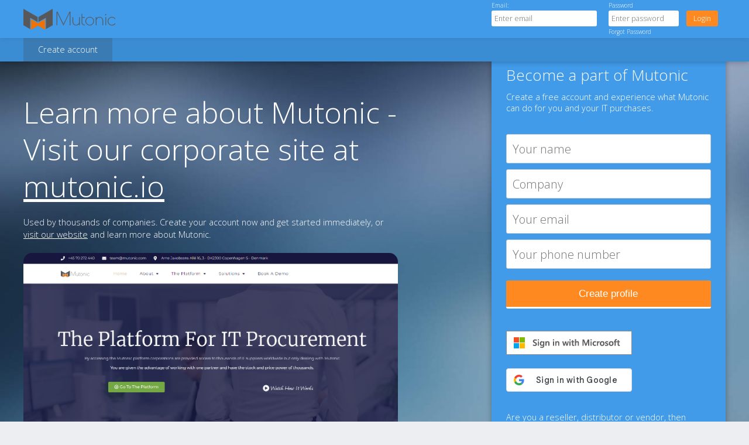

--- FILE ---
content_type: text/html; charset=UTF-8
request_url: https://mutonic.com/?setCountry=si
body_size: 18571
content:
<!doctype html>
<html lang="en">
	<head>
		<meta charset="utf-8">
		<title>Learn more about Mutonic - Visit our corporate site at <a href="https://mutonic.io/" target="_blank" style="color: #fff; text-decoration: underline;">mutonic.io</a></title>
		<!--<meta name="viewport" content="width=device-width, initial-scale=1.0">-->
		<meta http-equiv="Content-Type" content="text/html;charset=UTF-8">

		<meta property="og:description" content="">
		<meta property="og:image" content="">

		<link rel="stylesheet" type="text/css" href="/jquery/jquery.datetimepicker.css" />

		<link rel="stylesheet" href="//ajax.googleapis.com/ajax/libs/jqueryui/1.12.1/themes/smoothness/jquery-ui.css" />

					<script defer src="https://use.fontawesome.com/releases/v5.15.4/js/all.js"></script>
		
		
		<LINK href="/style.css?38" rel="stylesheet" type="text/css">
		<LINK href="/mutonicif.css?fs11" rel="stylesheet" type="text/css">
		<link href='//fonts.googleapis.com/css?family=Open+Sans' rel='stylesheet' type='text/css'>
		<link href='//fonts.googleapis.com/css?family=Open+Sans+Condensed:light&amp;v1' rel='stylesheet' type='text/css'>
		<script type="text/javascript" src="https://www.gstatic.com/charts/loader.js"></script>
		<link href='/v3_style.css?84' rel='stylesheet' type='text/css'>
		<link href='/mentionator.css?31' rel='stylesheet' type='text/css'>
		<style type="text/css" media="print">
		/*@page {
			size: landscape;
		}*/

		html, body {
			font-size: 6pt;
		}

		.noPrint {
			display: none;
			width: 0px;
			height: 0px;
		}

		.onlyPrint {
			/*display: block;*/
		}

		.textIntro {
			width: 90%;
		}

		.contentContainer {
			margin-right: 0px;
			position: relative;
			left: 0px;
		}

		.contentAreaBase {
			width: 100%;
		}
		.col-1 {width: 8.33%;}
		.col-2 {width: 16.66%;}
		.col-3 {width: 25%;}
		.col-4 {width: 33.33%;}
		.col-5 {width: 41.66%;}
		.col-6 {width: 50%;}
		.col-7 {width: 58.33%;}
		.col-8 {width: 66.66%;}
		.col-9 {width: 75%;}
		.col-10 {width: 83.33%;}
		.col-11 {width: 91.66%;}
		.col-12 {width: 100%;}
		</style>

		<script src="//ajax.googleapis.com/ajax/libs/jquery/3.3.1/jquery.min.js"></script>
		<script src="//ajax.googleapis.com/ajax/libs/jqueryui/1.12.1/jquery-ui.min.js"></script>

		<script src="/jquery/jquery.datetimepicker.full.js"></script>
		<script src="/jquery/jquery.placeholder.js?3"></script>
		<script src="/jquery/circle-progress.js?3"></script>
		<script src="/jquery/jquery.plugin.js?3"></script>
		<script src="/jquery/jquery.countdown.js?3"></script>
								<script src="/jquery/pasteimage.js?5"></script>
		<script src="/jquery/counter.js?3"></script>
						<script src="/javascript/lib.js.php?374252"></script>
		<script src="/javascript/mentionator.js?4"></script>

		<link rel="icon" href="/favicon.ico" type="image/x-icon" />

	</head>

<body>




<div style="position: fixed; height: 105px; width: 100%; z-index: 1000;" class="noPrint">


	<div class="contentPaddingRight topMenuBarBase" style="" id="topMenuBar">

		<div style="margin: auto; min-width: 1000px; max-width: 1200px; line-height: 65px;" class="lowResPadding">
			<div class="row">
				<div class="col-3 menuLogo" onclick="navTo('/');">
					&nbsp;
				</div>
				<div class="col-5">

											&nbsp;
										
				</div>
				<div class="col-4">
					<div class="row">

													<div class="col-12" >
												
							<div class="row">
																	<div class="col-12" style="color: #fff; border: 0px solid #fff; line-height: 125%; padding-top: 0px;">
										<form method="POST" action="?content=login">
											<input type="hidden" name="remember" value="1">
											<div class="row">
												<div class="col-6">
													<div class="font-12ish">
														Email:													</div>
													<input type="text" name="email" id="email" placeholder="Enter email" class="font-12ish" style="border: 0px; border-radius: 3px; font-size: 0.85em;">
												</div>
												<div class="col-4">
													<div class="font-12ish">
														Password													</div>
													<input type="password" name="password" placeholder="Enter password" class="font-12ish" style="border: 0px; border-radius: 3px; font-size: 0.85em;">
													<div class="font-12ish">
														<a href="?content=forgotpassword" style="color: inherit;">Forgot Password</a>
													</div>
												</div>
												<div class="col-2">
													<div class="font-12ish">
														&nbsp;
													</div>
													<input type="submit" value="Login" class="submitBtn submitBtnOrange" style="border: 0px; border-radius: 3px; font-size: 0.85em; padding-top: 5px; padding-bottom: 5px;">
												</div>
											</div>
										</form>
									</div>
								
								
								
								
								
								
															</div>
						</div>

					</div>
				</div>
			</div>
		</div>
	</div>

<script>
/*function submitSearch() {
	$("#topSearchField").val();
}*/

function validateSearchAction() {
	if ( curKeyElement != null ) {
		if ( !searchForProductV3( null, 13 ) ) {
			return;
		}
	}
	//return true;
	location = '/?content=productSearch&n=1&q=' + ( $("#topSearchField").val() ? encodeURIComponent( $("#topSearchField").val() ) : "" ) + ( $("#topSearchCatalog").val() && $("#topSearchCatalog").val().length > 0 ? '&wc=&sa=' + $("#topSearchCatalog").val() : '' );
	return;

	// Test if we are on the search page already, in case we use the searchObj
	if ( String(location).indexOf('content=productSearch') > 0 ) {
		searchObj.clearSearch( $("#topSearchField").val() );
		//searchObj.setQuery(  );
		$("#topSearchField").blur();
		$( "#searchOverlay" ).hide();
		//alert(0);
		return false;
	} else {
		location = '/?content=productSearch&q=' + encodeURIComponent( $("#topSearchField").val() ) + ( $("#topSearchCatalog").val().length > 0 ? '&wc=&sa=' + $("#topSearchCatalog").val() : '' );
		return true;
	}
}

var hasAjax = null;
var curKeyElement = null;
function searchForProductV3( searchTerm, keyCodePressed ) {
	//alert( keyCodePressed );
	
	/*if ( String(location).indexOf('content=productSearch') > 0 ) {
		return;
	}*/
	// handle arrows
	if ( keyCodePressed == 38 || keyCodePressed == 40 ) {
		var objs = $( ".categorySuggestion", "#searchOverlay" );
		objs.removeClass("categorySuggestionHover");
		var numSearchElements = $( ".categorySuggestion", "#searchOverlay" ).length;

		if ( curKeyElement == null ) {
			curKeyElement = 0;
		} else if ( keyCodePressed == 40 ) {
			if ( curKeyElement < (numSearchElements-1) ) {
				++curKeyElement;
			}
		} else if ( keyCodePressed == 38 ) {
			if ( curKeyElement > 0 ) {
				--curKeyElement;
			}
		}
		
		$( objs[ curKeyElement ] ).addClass("categorySuggestionHover");

		return;
	} else if ( keyCodePressed == 13 ) {
		if ( hasAjax ) {
			hasAjax.abort();
		//	alert(1);
		}

		// enter pressed
		if ( curKeyElement != null ) {
			var objs = $( ".categorySuggestion", "#searchOverlay" );
			//debugger;
			//alert(1);
			if ( $( ".linkResult", objs[curKeyElement] ).length > 0 ) {
				//searchForProductV3( null, 13 );
				curKeyElement = null;
				validateSearchAction();
			} else {
				$( ".link", objs[curKeyElement] )[0].click();
			}
			$( "#searchOverlay" ).hide();
			//$(  ).trigger("click");
			return false;
		}
		validateSearchAction();
		return;
	} else {
		curKeyElement = null;
	}

	if ( hasAjax ) {
		hasAjax.abort();
	}
	
	var layer = '<div onclick="event.stopPropagation();" style="position: absolute; box-shadow: 0px 10px 15px rgba(157,159,168,0.7); border-top: 2px solid #ddd; background: #fff; width: ' + $(".topSearchBar").css( "width" ) + '; z-index: 1000;" id="searchOverlay"></div>';

	var obj = $( "#searchOverlay" );


	if ( !obj.length ) {
		$( document.body ).append( layer );
		obj = $( "#searchOverlay" );
		
		obj.position({
			my: "left bottom"
			,at: "left bottom"
			,of: ".topSearchBar"
		});
		//alert(1);
		obj.show();
		$( window ).on( "click", function() { obj.hide(); obj.html(""); } );
		$( window ).keydown(function( event ) {
			if ( event.which == 27 ) {
				obj.hide(); obj.html("");
				$("#topSearchField").blur();
			}
		});
		$( window ).scroll(function() { obj.hide(); obj.html(""); } );
	}

	if ( window.console && window.console.time ) {
		window.console.time("Top-search completed and rendered");
	}

	// Searching/waiting for result
	obj.html( 
		'<div class="font-26ish" style="text-align: center; padding-right: 25px; padding-top: 25px; padding-bottom: 25px;">\
			<div class="ellipsis"><i class="fas fa-spinner fa-spin"></i> Searching for "' + searchTerm + '"...</div>\
		</div>'
	);
	obj.show();

	hasAjax = $.ajax({
		type: "GET"
		,url: "/?content=productSearch&request=search&topSearch=1&n=1&searchFor=" + encodeURIComponent(searchTerm) + "&rand=" + Math.random() + ( $("#topSearchCatalog").val() && $("#topSearchCatalog").val().length > 0 ? '&wc=&sa=' + $("#topSearchCatalog").val() : '' )
		,success: function( data ) {
			obj.html( data );
			obj.show();
			//alert(2);
			if ( window.console && window.console.timeEnd ) {
				window.console.timeEnd("Top-search completed and rendered");
			}
		}
	});

	return true;
}
</script>


	<div class="realMenuBarBase contentPaddingRight ">
		<div style="margin: auto; min-width: 1000px; max-width: 1200px; line-height: 40px;" class="lowResPadding">
			<div>
				
				<div class="menuItemBaseClass menuItemTopBaseClass  menuItemBaseClassFirst menuItemBaseClassActive" id="menuTop_0" onclick="" >
					<a href="https://mutonic.com/join/" id="noTouchEvent_0" onclick="">
						Create account
					</a>
				</div>			</div>
		</div>
	</div>
	 
</div>


<script>
var showingSubMenuV3 = null;
var showingSubMenuParentV3 = null;
var subMenuPositionedV3 = [];
function showSubMenuV3( parent, layer ) {
	var jqLayer = $("#" + layer);

	if ( showingSubMenuV3 != null && showingSubMenuV3 != layer ) {
		hideSubMenuV3( true );
	} else {
		cancelTimeoutV3();
	}

	jqLayer.show();

	// Position cache for jquery position function, which fails to position element correct twice in a row
	if ( !subMenuPositionedV3[ layer ] ) {
		jqLayer.position({
			my: "left bottom"
			,at: "left bottom"
			,of: "#" + parent
		});
		subMenuPositionedV3[ layer ] = true;
	}

	showingSubMenuV3 = layer;
	showingSubMenuParentV3 = parent;

	// Scroll handler
	$( window ).scroll(function() {
		/*jqLayer.position({
			my: "left bottom"
			,at: "left bottom"
			,of: "#" + parent
		});*/
		hideSubMenuV3();
		subMenuPositionedV3[ layer ] = false;
	});

	$( window ).click(function() {
		/*jqLayer.position({
			my: "left bottom"
			,at: "left bottom"
			,of: "#" + parent
		});*/
		hideSubMenuV3();
		subMenuPositionedV3[ layer ] = false;
	});
}

function hideSubMenuV3( ignoreOverMenu ) {
	if ( !isOverMenu || ignoreOverMenu ) {
		$( "#" + showingSubMenuV3 ).hide();
		subMenuPositionedV3[ showingSubMenuV3 ] = false;
		showingSubMenuV3 = null;
		showingSubMenuParentV3 = null;
		//$(window).unbind('scroll');
		cancelTimeoutV3();
	}
}

var subMenuCounterV3 = null;
function setTimeoutCounterV3() {
	//alert(1);
	cancelTimeoutV3();
	subMenuCounterV3 = setTimeout(hideSubMenuV3, 350);
}

function cancelTimeoutV3() {
	clearTimeout( subMenuCounterV3 );
}

var isOverMenu = false;


						$("#menuTop_0").mouseout( function() {
							isOverMenu = false;
							setTimeoutCounterV3();
						} );
						$("#menuTop_0").mouseover( function() {
							isOverMenu = true;
							showSubMenuV3("menuTop_0", "subMenu_0");
						} );</script>

<div class="contentHeight">
	<div class="contentPaddingRight">
		<div style="">

			<div style="height: 1px; overflow: hidden;">&nbsp;</div>

			<div class="font-16ish lowResPadding" style="margin: auto; margin-top: 45px ; min-width: 1000px; max-width: 1200px; padding-top: 10px; padding-bottom: 10px;">
				&nbsp;
			</div>

			
		<style>
		.contentAreaPadded {
			padding-right: 0px;
		}
		</style>
			<div class="row contentFull lowResPadding" id="contentFull" style="padding-top: 0px;">
				<div class="col-12 contentAreaBase" style="">
					
<script>

</script>
<style>
.refLogo {
	max-height: 75px;
	filter: grayscale(100%);
	padding: 10px;
}
.refLogo:hover {
	filter: grayscale(0%);
}
</style>
<script src="https://accounts.google.com/gsi/client" async defer></script>
<div class="contentAreaPadded" style="background-image: url(/images/backgroundlow.jpg); padding-bottom: 200px; min-height: 1050px; margin-bottom: 0px; background-size: cover; ">
	
	<div style="margin: auto; min-width: 1000px; max-width: 1200px;">


		<div class="row ">
			<div class="col-8">

				<div style="width: 80%; color: #fff; padding-top: 75px;">
					<div class="font-72ish" style="line-height: 125%;">
						Learn more about Mutonic - Visit our corporate site at <a href="https://mutonic.io/" target="_blank" style="color: #fff; text-decoration: underline;">mutonic.io</a>
					</div>
					<div class="font-16ish" style="padding-left: 00px; padding-top: 20px; line-height: 150%;">
						Used by thousands of companies. Create your account now and get started immediately, or <a href="https://mutonic.io/" target="_blank" style="color: #fff; text-decoration: underline;">visit our  website</a> and learn more about Mutonic.

						<br>
						<br>

						<a href="https://mutonic.io/" target="_blank" style=""><img src="images/mutonicWebsite.png" style="width: 100%; border-radius: 15px;" border="0"></a>

						<a href="https://mutonic.io/" target="_blank" style="color: #fff; text-decoration: underline;">https://mutonic.io/</a>

					</div>
				</div>

				
			</div>
			<div class="col-4" style="box-shadow: 0px 0px 10px 0px rgba(0,0,0,0.3); background-color: #419be8; color: #fff; border-bottom-right-radius: 15px; overflow: hidden; border-bottom-left-radius: 15px;">

				<div style="background-color: #3b7bb3; padding-bottom: 25px; min-height: 200px;  padding-top: 25px; box-shadow: 0px 0px 5px 0px rgba(0,0,0,0.75); display: none;">

					
					
					<div class="font-32ish" style="padding-left: 25px;">
						Mutonic is growing
					</div>

					<div id="usageStats"></div>

					
				</div>

				<div style="padding: 25px;">
					
					<div class="font-32ish">
						Become a part of Mutonic
					</div>
					<div class="font-16ish" style="padding-top: 10px;padding-bottom: 10px;">
						Create a free account and experience what Mutonic can do for you and your IT purchases.
					</div>

					<form method="POST" action="https://mutonic.com/?content=front">
					<fieldset >
						<input type="hidden" name="userId" value="0">
						<div>
							<div style="padding-top: 10px;">
								<input type="text" placeholder="Your name" name="userName" value="" style="border-radius: 3px; padding: 10px; border: 1px solid #ccc; font-size: 1.4em; width: 100%;">
							</div>
							<div style="padding-top: 10px;">
								<input type="text" placeholder="Company	" name="company" value="" style="border-radius: 3px; padding: 10px; border: 1px solid #ccc; font-size: 1.4em; width: 100%;">
							</div>
							<div style="padding-top: 10px;">
								<input type="text" placeholder="Your email" name="email" value="" style="border-radius: 3px; padding: 10px; border: 1px solid #ccc; font-size: 1.4em; width: 100%;" >
							</div>
							<div style="padding-top: 10px;">
								<input type="text" placeholder="Your phone number" name="phone" value="" style="border-radius: 3px; padding: 10px; border: 1px solid #ccc; font-size: 1.4em; width: 100%;" >
							</div>
							<input type="hidden" name="userType" value="buyer">
							<div style="padding-top: 20px;">
								<button class="submitBtn submitBtnOrange font-20ish" style="border-bottom: 3px solid #fff; width: 100%;" onclick="document.cookie = 'jsVerified=101';">
									Create profile
								</button>
							</div>
							<br>
							<br>
							<a href="?content=login&msauth=1"><img src="images/azuresso.png"></a><br>
							<br>
							<div id="g_id_onload"
							     data-client_id="951621038499-s28n9oe8drr7uob514659vhok66o6u1i.apps.googleusercontent.com"
							     data-context="signin"
							     data-ux_mode="popup"
							     data-login_uri="https://mutonic.com/?content=login"
							     data-nonce=""
							     data-auto_prompt="false">
							</div>

							<div class="g_id_signin"
							     data-type="standard"
							     data-shape="rectangular"
							     data-theme="outline"
							     data-text="signin_with"
							     data-size="large"
							     data-width="215"
							     data-logo_alignment="left">
							</div>
							<br>
						</div>
					</fieldset>
					</form>
					Are you a reseller, distributor or vendor, then <a href="mailto:team@mutonic.com" style="color: inherit; text-decoration: underline;">contact us</a> to learn more.
					
				</div>
			</div>
		</div>
	</div>
</div>



<script>
var suppliers;
var supplierIteration = 0;
function showSupplier( show ) {
	suppliers = $(".supplierLoop");

	suppliers.hide();

	$( suppliers[show] ).fadeIn(750);
	
	++supplierIteration;

	if ( supplierIteration == suppliers.length ) {
		supplierIteration = 0;
	}

	setTimeout(function() { showSupplier( supplierIteration ) }, 1500);
}
showSupplier( 0 )
</script>

<script type="text/javascript" src="//www.google.com/jsapi"></script>
<script>
google.load("visualization", "1", {packages: ["corechart", "line"]});
google.setOnLoadCallback(drawBasic);

function drawBasic() {

      var data = google.visualization.arrayToDataTable([
			["Quarter", "Index"],
			["Q3 \'14", 0.14],
			["Q4 \'14", 0.78],
			["Q1 \'15", 1.48],
			["Q2 \'15", 5.17],
			["Q3 \'15", 5.29],
			["Q4 \'15", 12.25],
			["Q1 \'16", 16.08],
			["Q2 \'16", 18.72],
			["Q3 \'16", 16.24],
			["Q4 \'16", 25.38],
			["Q1 \'17", 29.78],
			["Q2 \'17", 32.45],
			["Q3 \'17", 28.70],
			["Q4 \'17", 41.67],
			["Q1 \'18", 44.87],
			["Q2 \'18", 51.41],
			["Q3 \'18", 51.75],
			["Q4 \'18", 62.11],
			["Q1 \'19", 64.56],
			["Q2 \'19", 67.31],
			["Q3 \'19", 72.34],
			["Q4 \'19", 78.22],
			["Q1 \'20", 79.56],
			["Q2 \'20", 83.31],
			["Q3 \'20", 87.21],
			["Q4 \'20", 93.97],
			["Q1 \'21", 95.08],
			["Q2 \'21", 102.67],
			["Q3 \'21", 115.23],
			["Q4 \'21", 132.17],
			["Q1 \'22", 145.05],
			["Q2 \'22", 164.13],
			["Q3 \'22", 166.43],
			["Q4 \'22", 177.12],
			["Q1 \'23", 186.55],
			["Q2 \'23", 197.63],
			["Q3 \'23", 215.13],
			["Q4 \'23", 234.82]

      ]);

      var options = {
        hAxis: {
          title: ""
          ,slantedText:true
      ,textStyle: {
        color: "#FFFFFF"
      },
      gridlines: {
        color: "#FFFFFF"
      },
      baselineColor: "#FFFFFF"
        }
        ,vAxis: {
          title: ""
          ,textPosition: "none"
      ,textStyle: {
        color: "#FFFFFF"
      },
      gridlines: {
        color: "#FFFFFF"
      },
      baselineColor: "#FFFFFF"
        }
        ,legend: {
        	position:"none"
        }
        ,series: {
            0: { color: "#fff" }
        }
        ,annotations: {
		}
		,backgroundColor: "#3b7bb3"
    	,legendTextStyle: { color: "#FFF" }
    	,titleTextStyle: { color: "#FFF" }
      };

      var chart = new google.visualization.LineChart( document.getElementById("usageStats") );

      chart.draw(data, options);
    }
</script>
					
				</div>
			</div>		</div>
	</div>
	<div class="contentPush"></div>
</div>

<div class="contentFooter noPrint">
	<div class="contentPaddingRight font-14ish">
		<div style="margin: auto; min-width: 1000px; max-width: 1200px; color: #fff; padding-top: 5px; padding-bottom: 5px;">
			<DIV CLASS="row" style="padding-bottom: 15px;">
				<div class="col-3" style="padding-right: 20px; ">
					
				Mutonic<br />
Ørestads Boulevard 106<br />
2300 København S<br />
Danmark<br />
<br />
CVR nr.: DK35845267					
				</div>
				<div class="col-3" style="padding-right: 20px;">
					
				<b>Contact Mutonic</b><br>
				Email: <a href="mailto:team@mutonic.com" style="color: #fff; text-decoration: underline;">team@mutonic.com</a><br>
				Phone: +45 70 272 440<br>					
					<br>
									</div>
				<div class="col-3" style="padding-right: 20px;">
					
				<b>Good to know</b><br>
				<a href="/terms/" style="color: #fff; text-decoration: underline;">Terms and conditions</a><br>
				<a href="/MutonicDPA.pdf" style="color: #fff; text-decoration: underline;">Privacy / DPA</a><br>
				<a href="javascript:void(0);" onclick="setUserNotificationSettings();" style="color: #fff; text-decoration: underline;">Notification settings</a><br>
				<br>
				<i>All prices are in EURO, <a href="/?content=profile#VAT" title="Switch between ex/incl tax here">ex. tax</a> and are only available with a valid TAX number.</i><br>
					<br>
											Click to <a href="javascript:void();" onclick="promptUserRegion();">change country / region</a>.
											
				</div>
				<div class="col-3" style="padding-right: 20px;">
					<b>Language:</b>&nbsp;&nbsp;&nbsp;
					<select style="width: 50%;" onchange="location = location + ( location.href.indexOf('?') > 0 ? '&' : '?' ) + 'setLanguage=' + this.value">
						<option value="da" >Dansk ( Danish )</option>
						<option value="en" selected>English</option>
						<option value="no" >Norsk ( Norwegian )</option>
						<option value="se" >Svensk ( Swedish )</option>
					</select><br>
					<br>
					
				<b>Payment options</b><br>
				- Credit (approval required)<br>
				- Credit card<br>					<img src="/images/cc/dankort_22.gif" style="background-color: #fff; border-radius: 5px;" alt="Dankort">
					<img src="/images/cc/visa-22.gif" style="border-radius: 5px;" alt="VISA">
					<img src="/images/cc/master_22.gif" style="border-radius: 5px;" alt="Mastercard">
					<img src="/images/cc/jcb_22.gif" style="border-radius: 5px; height: 22px;" alt="JCB">
				</div>
			</DIV>
		</div>
	</div>
</Div>

<!--
<div class="contentAreaPadded">
	<div class="row">
		<div class="col-12">
			<div class="contentHeadline">
				##PAGETITLE##
			</div>
			<div class="contentIntroText">
				##PAGEINTRO##
			</div>

			<div class="contentPageData">
				##PAGECONTENT##
			</div>
		</div>
	</div>
</div>
-->


<div id="sendMessage" title="Send message" style="display: none;">
<input type="hidden" id="sendMessage_fileUploadTmpId" value="message_tmp_207c2e38">
	<table width="100%" cellspacing="0" cellpadding="3">
		<tr>
			<td width="110">
				<b>To:</b>&nbsp;&nbsp;
			</td>
			<td width="*">
									<div id="sendMessage_recipient"></div>
								<input type="hidden" id="sendMessage_sendTo">
				
			</td>
		</tr>
		<tr>
			<td>
				<b>Subject:</b>&nbsp;&nbsp;
			</td>
			<td>
				<input type="text" style="width: 95%;" id="sendMessage_subject">
			</td>
		</tr>
		<tr>
			<td valign="top">
				<b>Message:</b>&nbsp;&nbsp;
			</td>
			<td>
				<textarea style="width: 95%; height: 190px;" id="sendMessage_message"></textarea>
			</td>
		</tr>
		<tr>
			<td valign="top">
				<b>Vedhæft fil:</b>&nbsp;&nbsp;
			</td>
			<td>
				<button onclick="$('#sendMessage_fileSelector').click();" class="submitBtn" id="sendMessage_fileUploadButton">Vælg fil</button>
				<div style="visibility: hidden;">
					<form method="POST" action="/?content=fileupload" target="sendMessage_fuIframe" id="sendMessage_fuForm" enctype="multipart/form-data">
						<input type="file" name="file" id="sendMessage_fileSelector" onchange="$('#sendMessage_fileUploadButton').text('Vedhæfter...'); $('#sendMessage_fuForm').submit();">
						<input type="hidden" name="parentId" value="0">
						<input type="hidden" name="parentType" value="message_tmp_207c2e38">
					</form>

				</div>

				<b>Vedhæftede filer:</b>
				<div id="sendMessage_fuFiles"></div>
			</td>
		</tr>
		<tr>
			<td colspan="3" style="display: none;" id="sendMessage_buyerUpdateTrade">
				<br>
				<b>Could this reply benefit other suppliers?</b><br>
				<label><input type="checkbox" id="sendMessage_updateTrade"> Yes, please take me to the update trade page after sending message</label>
			</td>
		</tr>
	</table>
</div>

<script>
$(function() {
	// Add handler on upload iframe
	$( "#sendMessage_fuIframe" ).on("load", function() {
		var response = $( "#sendMessage_fuIframe" ).contents().find("body").html();
		$('#sendMessage_fileUploadButton').text('Vedhæft flere filer');
		var result = $.parseJSON( response );
		var html = '<div id="uploadedFile_' + result[1] + '"><a href="?content=fileupload&amp;fileId=' + result[1] + '" target="fuIframe">' + result[2] + '</a> [ <a href="javascript:void(0);" onclick="deleteFile(' + result[1] + ')">Slet</a> ]</div>';

		$( "#sendMessage_fuFiles" ).append( html );
	});

	// Open 
	
	});

function checkUserNotificationState() {

	// Delete tag from user's profile
	$.ajax({
		type: "GET"
		,url: "https://mutonic.com/?content=notificationsAPI&action=getUserSettings"
		,success: function( data ) {
			if ( data ) {
				var result = $.parseJSON( data );

				// Has user configured notification settings?
				if ( result['notificationSettings'].length == 0 ) {
					$("#notificationsCount").fadeIn().html("!");
					$("#notificationsLink").attr("href", "javascript:setUserNotificationSettings();");
					$("#notificationsTitle").attr("title", "");
				}
			}
		}
	});
}

function storeUserNotificationSettings() {
	// Send to server, and remove notify icon (if set)
	var userOptions = [];
	for ( var i = 0 ; i < $(".notificationOptions").length ; i++ ) {
		userOptions[ userOptions.length ] = [$(".notificationOptions")[ i ].value, $(".notificationOptions")[ i ].checked];
	}

	$.ajax({
		type: "POST"
		,url: "https://mutonic.com/?content=notificationsAPI&action=storeUserSettings"
		,data: {
			userOptions: userOptions
		}
		,success: function( data ) {
			var result = $.parseJSON( data );

			$("#fullscreenOverlay").hide();
			$("#notificationsCount").fadeOut();
			
			jqAlert('Thank you!', 'We are pleased that you have updated your notification settings.<br><br>You can always update your preferences by clicking the "Notification settings" link at the bottom of every page on Mutonic.', function() { location = location; });
		}
	});
}

function setUserNotificationSettings() {
	
	fullscreenOverlay(
		'<div style="background-color: #eee; padding: 30px; border-radius: 20px; color: #000; box-shadow: 0px 0px 15px rgba(0,0,0,0.7);">\
			<div class="font-48ish">Notification settings</div>\
			<div style="margin-top: 30px; background-color: #fff; padding: 30px; border-radius: 20px; color: #000;">\
				<div class="font-32ish" style="padding-bottom: 0px;">\
					We would love to inform you about things that interest you! Please let us know when we should reach out to you:\
				</div>\
				<div class="font-20ish" style="padding-bottom: 15px; padding-top: 15px;">\
					<div style="padding-left: 15px;">\
		 <label><input type="checkbox" class="notificationOptions" value="1" checked> Performance - e.g. when are product receives a 5 out of 5 rating</label>\
	</div>\<div style="padding-left: 15px;">\
		 <label><input type="checkbox" class="notificationOptions" value="2" checked> News / activity from Mutonic</label>\
	</div>\<div style="padding-left: 15px;">\
		 <label><input type="checkbox" class="notificationOptions" value="3" checked> Suggestions for networking</label>\
	</div>\<div style="padding-left: 15px;">\
		 <label><input type="checkbox" class="notificationOptions" value="4" checked> Questions / knowledge sharing based on selected competencies and products</label>\
	</div>\<div style="padding-left: 15px;">\
		 <label><input type="checkbox" class="notificationOptions" value="5" checked> Activity from network</label>\
	</div>\<div style="padding-left: 15px;">\
		 <label><input type="checkbox" class="notificationOptions" value="6" checked> Development on a product you have saved</label>\
	</div>\<div style="padding-left: 15px;">\
		 <label><input type="checkbox" class="notificationOptions" value="7" checked> Products/news and information from top vendors</label>\
	</div>\<div style="padding-left: 15px;">\
		 <label><input type="checkbox" class="notificationOptions" value="8" checked> Relevant postings</label>\
	</div>\					<br>\
				</div>\
				<div class="font-20ish" style="padding-bottom: 0px;">\
					<i></i>\
				</div>\
			</div>\
			<div style="text-align: right; padding-top: 30px;">\
				<button class="submitBtn submitBtnGreen" name="preview" value="1" style="margin-right: 30px; text-align : left;border: 0px;" onclick="storeUserNotificationSettings();">\
					<div class="font-26ish">\
						Save\
					</div>\
					<div class="font-14ish">\
						Store your selections\
					</div>\
				</button>\
			</div>\
		</div>\
		'
	);
}

function promptUserRegion() {

	fullscreenOverlay( $("#userRegions").html()
	);
}
</script>

<div id="userRegions" style="display: none;">
	<div style="background-color: #eee; padding: 20px; border-radius: 20px; color: #000; box-shadow: 0px 0px 15px rgba(0,0,0,0.7);">
		<div class="font-32ish bold">Please select country</div>
		<div style="margin-top: 20px; background-color: #fff; padding: 20px; padding-top: 20px; border-radius: 20px; color: #000;">
			<div class="font-32ish" style="padding-bottom: 0px; display: none;">
				Mutonic is present in several countries througout Europe and North America. Please select your preferred country.
			</div>
			<div class="font-16ish" style="padding-bottom: 15px; padding-top: 5px;">
				<b>EUROPE</b><br>
				<div class="row">
					<div class="col-4">
<a href="?setCountry=ad"><img src="/images/flagsv2/ad.png" style="vertical-align: middle; width: 20px;"> Andorra</a><br>
<a href="?setCountry=at"><img src="/images/flagsv2/at.png" style="vertical-align: middle; width: 20px;"> Austria</a><br>
<a href="?setCountry=be"><img src="/images/flagsv2/be.png" style="vertical-align: middle; width: 20px;"> Belgium</a><br>
<a href="?setCountry=bg"><img src="/images/flagsv2/bg.png" style="vertical-align: middle; width: 20px;"> Bulgaria</a><br>
<a href="?setCountry=hr"><img src="/images/flagsv2/hr.png" style="vertical-align: middle; width: 20px;"> Croatia</a><br>
<a href="?setCountry=cy"><img src="/images/flagsv2/cy.png" style="vertical-align: middle; width: 20px;"> Cyprus</a><br>
<a href="?setCountry=cz"><img src="/images/flagsv2/cz.png" style="vertical-align: middle; width: 20px;"> Czechia</a><br>
<a href="?setCountry=dk"><img src="/images/flagsv2/dk.png" style="vertical-align: middle; width: 20px;"> Denmark</a><br>
<a href="?setCountry=ee"><img src="/images/flagsv2/ee.png" style="vertical-align: middle; width: 20px;"> Estonia</a><br>
<a href="?setCountry=fi"><img src="/images/flagsv2/fi.png" style="vertical-align: middle; width: 20px; "> Finland</a><br>
<a href="?setCountry=fr"><img src="/images/flagsv2/fr.png" style="vertical-align: middle; width: 20px;"> France</a><br>
<a href="?setCountry=ge"><img src="/images/flagsv2/ge.png" style="vertical-align: middle; width: 20px;"> Georgia</a><br>
<a href="?setCountry=de"><img src="/images/flagsv2/de.png" style="vertical-align: middle; width: 20px; "> Germany</a><br>
<a href="?setCountry=gr"><img src="/images/flagsv2/gr.png" style="vertical-align: middle; width: 20px;"> Greece</a><br>
					</div>
					<div class="col-4">
<a href="?setCountry=hu"><img src="/images/flagsv2/hu.png" style="vertical-align: middle; width: 20px;"> Hungary</a><br>
<a href="?setCountry=is"><img src="/images/flagsv2/is.png" style="vertical-align: middle; width: 20px;"> Iceland</a><br>
<a href="?setCountry=ie"><img src="/images/flagsv2/ie.png" style="vertical-align: middle; width: 20px;"> Ireland</a><br>
<a href="?setCountry=il"><img src="/images/flagsv2/il.png" style="vertical-align: middle; width: 20px;"> Israel</a><br>
<a href="?setCountry=it"><img src="/images/flagsv2/it.png" style="vertical-align: middle; width: 20px;"> Italy</a><br>
<a href="?setCountry=lv"><img src="/images/flagsv2/lv.png" style="vertical-align: middle; width: 20px;"> Latvia</a><br>
<a href="?setCountry=lt"><img src="/images/flagsv2/lt.png" style="vertical-align: middle; width: 20px;"> Lithuania</a><br>
<a href="?setCountry=lu"><img src="/images/flagsv2/lu.png" style="vertical-align: middle; width: 20px;"> Luxembourg</a><br>
<a href="?setCountry=mt"><img src="/images/flagsv2/mt.png" style="vertical-align: middle; width: 20px;"> Malta</a><br>
<a href="?setCountry=mc"><img src="/images/flagsv2/mc.png" style="vertical-align: middle; width: 20px;"> Monaco</a><br>
<a href="?setCountry=me"><img src="/images/flagsv2/me.png" style="vertical-align: middle; width: 20px;"> Montenegro</a><br>
<a href="?setCountry=nl"><img src="/images/flagsv2/nl.png" style="vertical-align: middle; width: 20px;"> Netherlands</a><br>
<a href="?setCountry=mk"><img src="/images/flagsv2/mk.png" style="vertical-align: middle; width: 20px;"> North Macedonia</a><br>
<a href="?setCountry=no"><img src="/images/flagsv2/no.png" style="vertical-align: middle; width: 20px; "> Norway</a><br>
					</div>
					<div class="col-4">
<a href="?setCountry=pl"><img src="/images/flagsv2/pl.png" style="vertical-align: middle; width: 20px;"> Poland</a><br>
<a href="?setCountry=pt"><img src="/images/flagsv2/pt.png" style="vertical-align: middle; width: 20px;"> Portugal</a><br>
<a href="?setCountry=md"><img src="/images/flagsv2/md.png" style="vertical-align: middle; width: 20px;"> Republic of Moldova</a><br>
<a href="?setCountry=ro"><img src="/images/flagsv2/ro.png" style="vertical-align: middle; width: 20px;"> Romania</a><br>
<a href="?setCountry=sm"><img src="/images/flagsv2/sm.png" style="vertical-align: middle; width: 20px;"> San Marino</a><br>
<a href="?setCountry=rs"><img src="/images/flagsv2/rs.png" style="vertical-align: middle; width: 20px;"> Serbia</a><br>
<a href="?setCountry=sk"><img src="/images/flagsv2/sk.png" style="vertical-align: middle; width: 20px;"> Slovakia</a><br>
<a href="?setCountry=si"><img src="/images/flagsv2/si.png" style="vertical-align: middle; width: 20px;"> Slovenia</a><br>
<a href="?setCountry=es"><img src="/images/flagsv2/es.png" style="vertical-align: middle; width: 20px;"> Spain</a><br>
<a href="?setCountry=se"><img src="/images/flagsv2/se.png" style="vertical-align: middle; width: 20px; "> Sweden</a><br>
<a href="?setCountry=ch"><img src="/images/flagsv2/ch.png" style="vertical-align: middle; width: 20px;"> Switzerland</a><br>
<a href="?setCountry=tr"><img src="/images/flagsv2/tr.png" style="vertical-align: middle; width: 20px;"> Turkey</a><br>
<a href="?setCountry=uk"><img src="/images/flagsv2/gb.png" style="vertical-align: middle; width: 20px; "> United Kingdom</a><br>
					</div>
				</div>

				<br>
				<b>NORTH AMERICA</b><br>
				<div class="row">
					<div class="col-4">
<a href="?setCountry=ca"><img src="/images/flagsv2/ca.png" style="vertical-align: middle; width: 20px; "> Canada</a>
					</div>
					<div class="col-4">
<a href="?setCountry=mx"><img src="/images/flagsv2/mx.png" style="vertical-align: middle; width: 20px; "> Mexico</a>
					</div>
					<div class="col-4">
<a href="?setCountry=us"><img src="/images/flagsv2/us.png" style="vertical-align: middle; width: 20px; "> United States</a>
					</div>
				</div>

				<br>
				<b>ASIA-PACIFIC</b><br>
				<div class="row">
					<div class="col-4">
<a href="?setCountry=au"><img src="/images/flagsv2/au.png" style="vertical-align: middle; width: 20px; "> Australia</a><br>
<a href="?setCountry=ph"><img src="/images/flagsv2/ph.png" style="vertical-align: middle; width: 20px; "> Philippines</a>
					</div>
					<div class="col-4">
<a href="?setCountry=in"><img src="/images/flagsv2/in.png" style="vertical-align: middle; width: 20px; "> India</a>
					</div>
					<div class="col-4">
<a href="?setCountry=sg"><img src="/images/flagsv2/sg.png" style="vertical-align: middle; width: 20px; "> Singapore</a>
					</div>
				</div>

				<br>
				<b>MIDDLE EAST</b><br>
				<div class="row">
					<div class="col-4">
<a href="?setCountry=ae"><img src="/images/flagsv2/ae.png" style="vertical-align: middle; width: 20px; "> United Arab Emirates</a>
					</div>
				</div>

			</div>
			<div class="font-20ish" style="padding-bottom: 0px;">
				<i>Upon selecting country the Mutonic portal is automatically updated with correct currency, products, and prices matching the selected country.</i>
			</div>
		</div>
	</div>
</div>

<div id="viewMessage" title="View message" style="display: none;">
	<table width="100%" cellspacing="0" cellpadding="3">
		<tr>
			<td width="100">
				<b>From:</b>&nbsp;&nbsp;
			</td>
			<td width="*" id="viewMessage_from">
				
			</td>
		</tr>
		<tr>
			<td width="100">
				<b>To:</b>&nbsp;&nbsp;
			</td>
			<td width="*" id="viewMessage_to">
				
			</td>
		</tr>
		<tr>
			<td>
				<b>Subject:</b>&nbsp;&nbsp;
			</td>
			<td id="viewMessage_subject">
				
			</td>
		</tr>
		<tr>
			<td>
				<b>Vedhæftninger:</b>&nbsp;&nbsp;
			</td>
			<td id="viewMessage_attachments">
				
			</td>
		</tr>
		<tr>
			<td colspan="2">
				<b>Message:</b><br>
				<div style="width: 100%;" id="viewMessage_message"></div>
			</td>
		</tr>
	</table>
</div>

<div id="supplierProfile" title="Leverandørprofil" style="display: none">
	<div style="height: 220px;">
		<div style="float: left; width: 220px;">
			<img src="/images/profile_default_icon.png" id="SP_companyImage" width="200" height="200" style="border-radius: 5px;" class="profileImageDisplay">
		</div>
		
		<div style="font-size: 24px; color: #000;" id="SP_company">Indlæser profil...</div>
		<div style="font-size: 18px; color: #666;" id="SP_name">-</div>
		<br>
		<span style="color: #666;"><b>Om leverandøren:</b></span><br>
		<div id="SP_about">-</div>
		
	</div>
</div>

<div id="userProfile" title="Mutonic medlemsprofil" style="display: none">
	<div style="height: 220px;">
		<div style="float: left; width: 25%;">
			<img src="/images/profile_default_icon.png" id="UP_profileImage" width="200" height="200" style="border-radius: 5px;" class="profileImageDisplay">
		</div>
		<div style="float: left; padding-left: 20px; width: 72%;">
			<div style="font-size: 24px; color: #000;" id="UP_name">Indlæser profil...</div>
			<div style="font-size: 18px; color: #666;" id="UP_title">-</div>
			<br>
			<div style="width: 100%;">
				<div style="float: left; width: 39%;">
					<span style="color: #666;">Arbejder hos:</span><br>
					<b id="UP_company">-</b>
				</div>
				<div style="float: left; width: 60%; text-align: right;">
					<span style="color: #666;">Indkøb gennem Mutonic:</span><br>
					<b id="UP_trades">-</b>
				</div>
				<br style="clear: both;"/>
			</div>
			<br>
			<div style="width: 100%;">
				<div style="float: left; width: 39%;">
					<span style="color: #666;">Medlem siden:</span><br>
					<b id="UP_memberSince" class="memberSince">-</b>
				</div>
				<br style="clear: both;"/>
			</div>
		</div>
	</div>
	
	<div style="width: 100%;">
		<span style="color: #666;">Handler mest indenfor kategorien:</span><br>
		<b id="UP_preferredCategory">-</b>
	</div>

	<br>
	<span style="color: #666;">Om brugeren:</span><br>
	<b id="UP_about">-</b>
</div>

<script>
var openMouseOverElem = [];
var userLayerIsOver;
var userLayerTimer;
var userLayerActiveUserId;
var initTimer;
function userLayerMouseMove(event) {
	initTimer = setTimeout(function() {
		var incomingUserId = $( event.target ).attr("userId");

		userLayerIsOver = true;
		clearTimeout(userLayerTimer);
		
		if ( userLayerActiveUserId && userLayerActiveUserId != incomingUserId && incomingUserId ) {
			//console.log("X")
			$("#userLayer").hide();
			userLayerIsOver = false;
			userLayerActiveUserId = null;
			// AJAX for new data
			loadUserLayer( incomingUserId, event );

		} else if ( userLayerActiveUserId != incomingUserId && $(event.target).filter(':hover').length ) {
			//console.log("Y")
			loadUserLayer( incomingUserId, event );
			//alert(2);

		} else if ( $("#userLayer").is(":visible") ) {
			return;
		}

	}, ( $(event.target).filter(':hover').length && $("#userLayer").is(":visible") ? 0 : 400) ); // throttle loading
}

var continousHideTest = null;
function userLayerMouseEnterPopoutSetup() {
	userLayerMouseMove(curEvent);
	

}

var isLoading = false;
var curEvent = null;
function loadUserLayer( incomingUserId, event ) {
	if ( isLoading ) {
		return;
	}
	curEvent = event;
	isLoading = true;

	if ( !continousHideTest ) {
		continousHideTest = setInterval( function( ) {
			//$("#debug").html(1);
			if ( !$("#userLayer").filter(':hover').length && !$(curEvent.target).filter(':hover').length ) {
				// No longer hovering this element, trigger "kill" event
				//debugger;
				//console.log(1 + " kill by fail safe?");
				userLayerMouseMoveOut(  );
			}
		}, 50 );
	}

	$.ajax({
		type: "GET"
		,url: "/?content=getProfile&userId=" + incomingUserId
		,success: function( data ) {
			data = $.parseJSON(data);

			$("#userLayer").css("left", event.pageX - 175);
			$("#userLayer").css("top", event.pageY - 145);
			$("#userLayer").fadeIn().mouseenter(userLayerMouseEnterPopoutSetup).mouseleave(userLayerMouseMoveOut);
			userLayerActiveUserId = incomingUserId;
			$("#userLayer").attr("userId", incomingUserId);

			$("#userLayerName").html(data["userName"]);
			$("#userLayerTitle").html(data["userTitle"] + ( data["companyName"] ? " @ " + data["companyName"] : "" ) );
			$("#userLayerImage").attr("src", data["userImage"]);
			$("#userLayerTagline").html(data["userLayerTagline"]);
			$("#userLayerButtons").html(data["userLayerButtons"]);

			isLoading = false;
		}
	});
}

function userLayerMouseMoveOut() {
	clearTimeout(initTimer);
	userLayerTimer = setTimeout(function() {
		if ( !userLayerIsOver ) {
			$("#userLayer").hide();
			userLayerActiveUserId = null;
			userLayerIsOver = null;

			if ( continousHideTest ) {
				clearInterval(continousHideTest);
				continousHideTest = null;
				//$("#debug").html(0);
			}
		}
	}, 500);
	userLayerIsOver = false;
}
</script>

<div id="userLayer" style="z-index: 100000; position: absolute; display: none; width: 350px; height: 125px; background-color: #fff; border: 1px solid #999; border-radius: 10px; overflow: hidden; box-shadow: 0px 0px 15px rgba(157,159,168,0.7);">
	<div class="row" style="height: 100px;">
		<div class="col-4" style="background-color: #FFF; height: 100px;">
			<img src="" style="position: relative; top: 50%; transform: translateY(-50%); max-width: 100px; max-height: 100px;" border="0" id="userLayerImage">
		</div>
		<div class="col-8" style="background-color: #FFF; height: 100px; padding: 15px;">
			<div class="bold font-18ish" style="height: 20px;" id="userLayerName">
				
			</div>
			<div class="font-14ish" style="height: 20px;" id="userLayerTitle">
				
			</div>
			<div class="font-14ish" style="height: 30px; padding-top: 10px;" id="userLayerButtons">
				
			</div>
		</div>
	</div>
	<div class="row font-12ish" style="height: 25px; text-align: center; background-color: #ddd; color: #000; line-height: 20px; border-top: 1px solid #999; ">
		<div class="col-12" id="userLayerTagline">
			
		</div>
	</div>
	
</div>

<div id="fullscreenOverlay" style="position: absolute; display: none; top: 0; left: 0; z-index: 250000; color: #fff; vertical-align: middle;">
	<div style="position: fixed; width: 100%;">
		<div style="margin-left: auto; margin-right: auto; width: 1000px; padding-top: 50px; " id="fullscreenOverlayContent">
		</div>
	</div>
</div>

<div id="welcomeWizard_3" style="display: none;">
	<div style="background-color: #FFF; color: #000; padding: 25px; border-radius: 15px;">
		<div class="font-48ish" style="">
			<i class="icon-stopwatch" id="welcomeWizard_3_icon"></i> Indlæser kataloger i webshop 2.0
			<div class="right" style="color: #ddd;">
				step 2 af 2
			</div>
		</div>
		<div class="font-26ish">
			Det tager kun få sekunder. Efterfølgende vil systemet automatisk opdatere produkter, priser og lagerbeholdning fra dine webshop forhandlere.<br>
			<br>
			<div class="row">
				<div class="col-12" style="padding-top: 10px;">
					<div id="welcomeWizard_3_progressBar" style="position: relative;"><div id="welcomeWizard_3_progressLabel" style="position: absolute; text-align: center; width: 100%; color: #ccc; padding-top: 4px;"></div></div>
				</div>
			</div>
			<div style="text-align: Center; padding-top: 5px;" id="welcomeWizard_3_progressText">
				
			</div>
		</div>
		<div class="font-26ish" style="padding-top: 25px; text-align: center;">
			<button type="button" id="welcomeWizard_3_button" disabled class="submitBtn submitBtnOutline" onclick="location='https://trade.mutonic.com/?content=productSearch';">Vent venligst...</button>
		</div>
	</div>
</div>

<div id="deleteTrade" title="Delete trade" style="display: none;">
	<p><span class="ui-icon ui-icon-alert" style="float:left; margin:0 7px 20px 0;"></span>The request will be permanently deleted. Are you sure?</p>
</div>

<div id="fullCategoryContent" style="display: none;">
	<div style="box-shadow: 0px 0px 20px rgba(0,0,0,0.75); overflow: hidden; border-radius: 15px;">
		<div class="font-32ish" style="background-color: #419be8; color: #fff; padding: 10px;">
			Select category			<i class="icon-cross right" style="padding-top: 8px; padding-right: 8px; cursor: pointer;" onclick='$( "#fullscreenOverlay" ).hide();'></i>
		</div>
		<div class="font-14ish" style="background-color: #666; color: #fff; padding: 10px;">
			<i>Select the category you seek. Once you have selected a category, more filters will be availble on your left hand side of the webshop. In doubt? <a href="javascript:void(0);" onclick="$('#fullscreenOverlay').hide(); initChat( 2884 );" style="color: #fff; text-decoration: underline;">Then chat with us</a>.</i>
		</div>
		<div class="row" style="background-color: #3b8dd3; color: #000;">
			<div class="col-3" style="">
				
					<div class="ellipsis catLayerMenu catLayerMenuInactive catLayerMenuActive" style="cursor: pointer;" onmouseover="$('.catLayerMenu').removeClass('catLayerMenuInactive').removeClass('catLayerMenuActive').addClass('catLayerMenuInactive'); $(this).addClass('catLayerMenuActive'); $('.catLayerContent').hide(); $('.catLayerContent_1058').show();">
						<i class="fa fa-volume-up fa-fw"></i> Audio &amp; home theatre
					</div>
					<div class="ellipsis catLayerMenu catLayerMenuInactive " style="cursor: pointer;" onmouseover="$('.catLayerMenu').removeClass('catLayerMenuInactive').removeClass('catLayerMenuActive').addClass('catLayerMenuInactive'); $(this).addClass('catLayerMenuActive'); $('.catLayerContent').hide(); $('.catLayerContent_571').show();">
						<i class="fa fa-camera fa-fw"></i> Cameras &amp; camcorders
					</div>
					<div class="ellipsis catLayerMenu catLayerMenuInactive " style="cursor: pointer;" onmouseover="$('.catLayerMenu').removeClass('catLayerMenuInactive').removeClass('catLayerMenuActive').addClass('catLayerMenuInactive'); $(this).addClass('catLayerMenuActive'); $('.catLayerContent').hide(); $('.catLayerContent_830').show();">
						<i class="fa fa-plug fa-fw"></i> Computer cables
					</div>
					<div class="ellipsis catLayerMenu catLayerMenuInactive " style="cursor: pointer;" onmouseover="$('.catLayerMenu').removeClass('catLayerMenuInactive').removeClass('catLayerMenuActive').addClass('catLayerMenuInactive'); $(this).addClass('catLayerMenuActive'); $('.catLayerContent').hide(); $('.catLayerContent_106').show();">
						<i class="fa fa-puzzle-piece fa-fw"></i> Computer components
					</div>
					<div class="ellipsis catLayerMenu catLayerMenuInactive " style="cursor: pointer;" onmouseover="$('.catLayerMenu').removeClass('catLayerMenuInactive').removeClass('catLayerMenuActive').addClass('catLayerMenuInactive'); $(this).addClass('catLayerMenuActive'); $('.catLayerContent').hide(); $('.catLayerContent_150').show();">
						<i class="fa fa-desktop fa-fw"></i> Computers
					</div>
					<div class="ellipsis catLayerMenu catLayerMenuInactive " style="cursor: pointer;" onmouseover="$('.catLayerMenu').removeClass('catLayerMenuInactive').removeClass('catLayerMenuActive').addClass('catLayerMenuInactive'); $(this).addClass('catLayerMenuActive'); $('.catLayerContent').hide(); $('.catLayerContent_191').show();">
						<i class="fa fa-keyboard-o fa-fw"></i> Data input devices
					</div>
					<div class="ellipsis catLayerMenu catLayerMenuInactive " style="cursor: pointer;" onmouseover="$('.catLayerMenu').removeClass('catLayerMenuInactive').removeClass('catLayerMenuActive').addClass('catLayerMenuInactive'); $(this).addClass('catLayerMenuActive'); $('.catLayerContent').hide(); $('.catLayerContent_206').show();">
						<i class="fa fa-hdd-o fa-fw"></i> Data storage
					</div>
					<div class="ellipsis catLayerMenu catLayerMenuInactive " style="cursor: pointer;" onmouseover="$('.catLayerMenu').removeClass('catLayerMenuInactive').removeClass('catLayerMenuActive').addClass('catLayerMenuInactive'); $(this).addClass('catLayerMenuActive'); $('.catLayerContent').hide(); $('.catLayerContent_242').show();">
						<i class="fa fa-wifi fa-fw"></i> Networking
					</div>
					<div class="ellipsis catLayerMenu catLayerMenuInactive " style="cursor: pointer;" onmouseover="$('.catLayerMenu').removeClass('catLayerMenuInactive').removeClass('catLayerMenuActive').addClass('catLayerMenuInactive'); $(this).addClass('catLayerMenuActive'); $('.catLayerContent').hide(); $('.catLayerContent_225').show();">
						<i class="fa fa-print fa-fw"></i> Printers &amp; scanners
					</div>
					<div class="ellipsis catLayerMenu catLayerMenuInactive " style="cursor: pointer;" onmouseover="$('.catLayerMenu').removeClass('catLayerMenuInactive').removeClass('catLayerMenuActive').addClass('catLayerMenuInactive'); $(this).addClass('catLayerMenuActive'); $('.catLayerContent').hide(); $('.catLayerContent_558').show();">
						<i class="fa fa-arrows-alt fa-fw"></i> Projectors
					</div>
					<div class="ellipsis catLayerMenu catLayerMenuInactive " style="cursor: pointer;" onmouseover="$('.catLayerMenu').removeClass('catLayerMenuInactive').removeClass('catLayerMenuActive').addClass('catLayerMenuInactive'); $(this).addClass('catLayerMenuActive'); $('.catLayerContent').hide(); $('.catLayerContent_2').show();">
						<i class="fa fa-bullseye fa-fw"></i> Software
					</div>
					<div class="ellipsis catLayerMenu catLayerMenuInactive " style="cursor: pointer;" onmouseover="$('.catLayerMenu').removeClass('catLayerMenuInactive').removeClass('catLayerMenuActive').addClass('catLayerMenuInactive'); $(this).addClass('catLayerMenuActive'); $('.catLayerContent').hide(); $('.catLayerContent_107').show();">
						<i class="fa fa-mobile fa-fw"></i> Telecom &amp; navigation
					</div>
					<div class="ellipsis catLayerMenu catLayerMenuInactive " style="cursor: pointer;" onmouseover="$('.catLayerMenu').removeClass('catLayerMenuInactive').removeClass('catLayerMenuActive').addClass('catLayerMenuInactive'); $(this).addClass('catLayerMenuActive'); $('.catLayerContent').hide(); $('.catLayerContent_220').show();">
						<i class="fa fa-television fa-fw"></i> TVs &amp; monitors
					</div>			</div>
			<div class="col-9 font-14ish" style="background-color: #fff; height: 500px; overflow: auto;">
				<div style="padding: 15px; line-height: 150%; ">
					
				<div class="row catLayerContent catLayerContent_1058" style="">

					<div class="col-4" style="padding-bottom: 1em; padding-right: 5px;">
						<div class="ellipsis" style="background-color: #fff; padding: 2px;">
							<b>Audio &amp; home theatre</b><br>
						</div>
						
							<div class="ellipsis" style="padding-left: 5px; ">
								» <a href="javascript:changeWebshopCategory(1798)" style="color: inherit;">Audio converters </a>
							</div>
							<div class="ellipsis" style="padding-left: 5px; ">
								» <a href="javascript:changeWebshopCategory(1580)" style="color: inherit;">Audio turntables </a>
							</div>
							<div class="ellipsis" style="padding-left: 5px; ">
								» <a href="javascript:changeWebshopCategory(1906)" style="color: inherit;">AV extenders </a>
							</div>
							<div class="ellipsis" style="padding-left: 5px; ">
								» <a href="javascript:changeWebshopCategory(1298)" style="color: inherit;">AV receivers </a>
							</div>
							<div class="ellipsis" style="padding-left: 5px; ">
								» <a href="javascript:changeWebshopCategory(1587)" style="color: inherit;">Blu-Ray players </a>
							</div>
							<div class="ellipsis" style="padding-left: 5px; ">
								» <a href="javascript:changeWebshopCategory(3042)" style="color: inherit;">Bluetooth audio transmitters </a>
							</div>
							<div class="ellipsis" style="padding-left: 5px; ">
								» <a href="javascript:changeWebshopCategory(2740)" style="color: inherit;">Bluetooth music receivers </a>
							</div>
							<div class="ellipsis" style="padding-left: 5px; ">
								» <a href="javascript:changeWebshopCategory(1304)" style="color: inherit;">CD players </a>
							</div>
							<div class="ellipsis" style="padding-left: 5px; ">
								» <a href="javascript:changeWebshopCategory(1877)" style="color: inherit;">CD radios </a>
							</div>
							<div class="ellipsis" style="padding-left: 5px; ">
								» <a href="javascript:changeWebshopCategory(1296)" style="color: inherit;">Computer TV tuners </a>
							</div>
							<div class="ellipsis" style="padding-left: 5px; ">
								» <a href="javascript:changeWebshopCategory(1087)" style="color: inherit;">Dictaphones </a>
							</div>
							<div class="ellipsis" style="padding-left: 5px; ">
								» <a href="javascript:changeWebshopCategory(2726)" style="color: inherit;">Digital audio streamers </a>
							</div>
							<div class="ellipsis" style="padding-left: 5px; ">
								» <a href="javascript:changeWebshopCategory(1373)" style="color: inherit;">Digital media players </a>
							</div>
							<div class="ellipsis" style="padding-left: 5px; ">
								» <a href="javascript:changeWebshopCategory(1001)" style="color: inherit;">DVD players </a>
							</div>
							<div class="ellipsis" style="padding-left: 5px; ">
								» <a href="javascript:changeWebshopCategory(1669)" style="color: inherit;">FM transmitters </a>
							</div>
							<div class="ellipsis" style="padding-left: 5px; ">
								» <a href="javascript:changeWebshopCategory(1339)" style="color: inherit;">Home audio sets </a>
							</div>
							<div class="ellipsis" style="padding-left: 5px; ">
								» <a href="javascript:changeWebshopCategory(1082)" style="color: inherit;">Home cinema systems </a>
							</div>
							<div class="ellipsis" style="padding-left: 5px; ">
								» <a href="javascript:changeWebshopCategory(1081)" style="color: inherit;">Loudspeakers </a>
							</div>
							<div class="ellipsis" style="padding-left: 5px; ">
								» <a href="javascript:changeWebshopCategory(850)" style="color: inherit;">MP3/MP4 players </a>
							</div>
							<div class="ellipsis" style="padding-left: 5px; ">
								» <a href="javascript:changeWebshopCategory(2315)" style="color: inherit;">Portable speakers </a>
							</div>
							<div class="ellipsis" style="padding-left: 5px; ">
								» <a href="javascript:changeWebshopCategory(1083)" style="color: inherit;">Radios </a>
							</div>
							<div class="ellipsis" style="padding-left: 5px; ">
								» <a href="javascript:changeWebshopCategory(857)" style="color: inherit;">Remote controls </a>
							</div>
							<div class="ellipsis" style="padding-left: 5px; ">
								» <a href="javascript:changeWebshopCategory(3243)" style="color: inherit;">Smart TV boxes </a>
							</div>
							<div class="ellipsis" style="padding-left: 5px; ">
								» <a href="javascript:changeWebshopCategory(1870)" style="color: inherit;">Soundbar speakers </a>
							</div>
							<div class="ellipsis" style="padding-left: 5px; ">
								» <a href="javascript:changeWebshopCategory(1868)" style="color: inherit;">Speaker sets </a>
							</div>
							<div class="ellipsis" style="padding-left: 5px; ">
								» <a href="javascript:changeWebshopCategory(1683)" style="color: inherit;">Subwoofers </a>
							</div>
							<div class="ellipsis" style="padding-left: 5px; ">
								» <a href="javascript:changeWebshopCategory(1086)" style="color: inherit;">TV set-top boxes </a>
							</div>
							<div class="ellipsis" style="padding-left: 5px; ">
								» <a href="javascript:changeWebshopCategory(1977)" style="color: inherit;">TV signal amplifiers </a>
							</div>
							<div class="ellipsis" style="padding-left: 5px; ">
								» <a href="javascript:changeWebshopCategory(2939)" style="color: inherit;">USB graphics adapters </a>
							</div>
							<div class="ellipsis" style="padding-left: 5px; ">
								» <a href="javascript:changeWebshopCategory(186)" style="color: inherit;">Video capturing devices </a>
							</div>
							<div class="ellipsis" style="padding-left: 5px; ">
								» <a href="javascript:changeWebshopCategory(1787)" style="color: inherit;">Video converters </a>
							</div>
							<div class="ellipsis" style="padding-left: 5px; ">
								» <a href="javascript:changeWebshopCategory(1723)" style="color: inherit;">Video switches </a>
							</div>
					</div>

					

						<div class="col-4" style="padding-bottom: 1em; padding-right: 5px;">
							<div class="ellipsis" style="background-color: #fff; padding: 2px;">
								<b>Audio equipment parts &amp; accessories</b><br>
							</div>
							
								<div class="ellipsis" style="padding-left: 5px;">
									» <a href="javascript:changeWebshopCategory(1894)" style="color: inherit;">Audio amplifiers </a>
								</div>
								<div class="ellipsis" style="padding-left: 5px;">
									» <a href="javascript:changeWebshopCategory(1020)" style="color: inherit;">Headphones </a>
								</div>
								<div class="ellipsis" style="padding-left: 5px;">
									» <a href="javascript:changeWebshopCategory(1637)" style="color: inherit;">Headsets </a>
								</div>
								<div class="ellipsis" style="padding-left: 5px;">
									» <a href="javascript:changeWebshopCategory(935)" style="color: inherit;">Microphones </a>
								</div>
								<div class="ellipsis" style="padding-left: 5px;">
									» <a href="javascript:changeWebshopCategory(1346)" style="color: inherit;">Speaker mounts </a>
								</div>
						</div>

						<div class="col-4" style="padding-bottom: 1em; padding-right: 5px;">
							<div class="ellipsis" style="background-color: #fff; padding: 2px;">
								<b>MP3/MP4 players</b><br>
							</div>
							
								<div class="ellipsis" style="padding-left: 5px;">
									» <a href="javascript:changeWebshopCategory(1512)" style="color: inherit;">Docking speakers </a>
								</div>
								<div class="ellipsis" style="padding-left: 5px;">
									» <a href="javascript:changeWebshopCategory(1283)" style="color: inherit;">MP3/MP4 player accessories </a>
								</div>
								<div class="ellipsis" style="padding-left: 5px;">
									» <a href="javascript:changeWebshopCategory(2777)" style="color: inherit;">MP3/MP4 player cases </a>
								</div>
						</div>

						<div class="col-4" style="padding-bottom: 1em; padding-right: 5px;">
							<div class="ellipsis" style="background-color: #fff; padding: 2px;">
								<b>TV set-top boxes</b><br>
							</div>
							
								<div class="ellipsis" style="padding-left: 5px;">
									» <a href="javascript:changeWebshopCategory(1439)" style="color: inherit;">Satellite antennas </a>
								</div>
						</div>

				</div>
			
				<div class="row catLayerContent catLayerContent_571" style="display: none;">

					<div class="col-4" style="padding-bottom: 1em; padding-right: 5px;">
						<div class="ellipsis" style="background-color: #fff; padding: 2px;">
							<b>Cameras &amp; camcorders</b><br>
						</div>
						
							<div class="ellipsis" style="padding-left: 5px; ">
								» <a href="javascript:changeWebshopCategory(2287)" style="color: inherit;">Action sports cameras </a>
							</div>
							<div class="ellipsis" style="padding-left: 5px; ">
								» <a href="javascript:changeWebshopCategory(584)" style="color: inherit;">Camcorders </a>
							</div>
							<div class="ellipsis" style="padding-left: 5px; ">
								» <a href="javascript:changeWebshopCategory(585)" style="color: inherit;">Camera accessories </a>
							</div>
							<div class="ellipsis" style="padding-left: 5px; ">
								» <a href="javascript:changeWebshopCategory(575)" style="color: inherit;">Digital cameras </a>
							</div>
							<div class="ellipsis" style="padding-left: 5px; ">
								» <a href="javascript:changeWebshopCategory(1918)" style="color: inherit;">Instant print cameras </a>
							</div>
							<div class="ellipsis" style="padding-left: 5px; ">
								» <a href="javascript:changeWebshopCategory(1712)" style="color: inherit;">Rangefinders </a>
							</div>
							<div class="ellipsis" style="padding-left: 5px; ">
								» <a href="javascript:changeWebshopCategory(1842)" style="color: inherit;">Straps </a>
							</div>
							<div class="ellipsis" style="padding-left: 5px; ">
								» <a href="javascript:changeWebshopCategory(577)" style="color: inherit;">Webcams </a>
							</div>
					</div>

					

						<div class="col-4" style="padding-bottom: 1em; padding-right: 5px;">
							<div class="ellipsis" style="background-color: #fff; padding: 2px;">
								<b>Action sports cameras</b><br>
							</div>
							
								<div class="ellipsis" style="padding-left: 5px;">
									» <a href="javascript:changeWebshopCategory(3683)" style="color: inherit;">Action sports camera accessories </a>
								</div>
						</div>

						<div class="col-4" style="padding-bottom: 1em; padding-right: 5px;">
							<div class="ellipsis" style="background-color: #fff; padding: 2px;">
								<b>Camera accessories</b><br>
							</div>
							
								<div class="ellipsis" style="padding-left: 5px;">
									» <a href="javascript:changeWebshopCategory(934)" style="color: inherit;">Camera cables </a>
								</div>
								<div class="ellipsis" style="padding-left: 5px;">
									» <a href="javascript:changeWebshopCategory(1290)" style="color: inherit;">Camera cases </a>
								</div>
								<div class="ellipsis" style="padding-left: 5px;">
									» <a href="javascript:changeWebshopCategory(1179)" style="color: inherit;">Camera docks </a>
								</div>
								<div class="ellipsis" style="padding-left: 5px;">
									» <a href="javascript:changeWebshopCategory(3241)" style="color: inherit;">Camera drones </a>
								</div>
								<div class="ellipsis" style="padding-left: 5px;">
									» <a href="javascript:changeWebshopCategory(1682)" style="color: inherit;">Camera filters </a>
								</div>
								<div class="ellipsis" style="padding-left: 5px;">
									» <a href="javascript:changeWebshopCategory(586)" style="color: inherit;">Camera flashes </a>
								</div>
								<div class="ellipsis" style="padding-left: 5px;">
									» <a href="javascript:changeWebshopCategory(1553)" style="color: inherit;">Camera housings </a>
								</div>
								<div class="ellipsis" style="padding-left: 5px;">
									» <a href="javascript:changeWebshopCategory(1288)" style="color: inherit;">Camera kits </a>
								</div>
								<div class="ellipsis" style="padding-left: 5px;">
									» <a href="javascript:changeWebshopCategory(933)" style="color: inherit;">Camera lens adapters </a>
								</div>
								<div class="ellipsis" style="padding-left: 5px;">
									» <a href="javascript:changeWebshopCategory(588)" style="color: inherit;">Camera lenses </a>
								</div>
								<div class="ellipsis" style="padding-left: 5px;">
									» <a href="javascript:changeWebshopCategory(3245)" style="color: inherit;">Camera monopods </a>
								</div>
								<div class="ellipsis" style="padding-left: 5px;">
									» <a href="javascript:changeWebshopCategory(2470)" style="color: inherit;">Camera mounting accessories </a>
								</div>
								<div class="ellipsis" style="padding-left: 5px;">
									» <a href="javascript:changeWebshopCategory(3242)" style="color: inherit;">Camera remote controls </a>
								</div>
								<div class="ellipsis" style="padding-left: 5px;">
									» <a href="javascript:changeWebshopCategory(597)" style="color: inherit;">Colour films </a>
								</div>
								<div class="ellipsis" style="padding-left: 5px;">
									» <a href="javascript:changeWebshopCategory(2259)" style="color: inherit;">Digital camera battery grips </a>
								</div>
								<div class="ellipsis" style="padding-left: 5px;">
									» <a href="javascript:changeWebshopCategory(1726)" style="color: inherit;">Lens caps </a>
								</div>
								<div class="ellipsis" style="padding-left: 5px;">
									» <a href="javascript:changeWebshopCategory(1560)" style="color: inherit;">Lens hoods </a>
								</div>
								<div class="ellipsis" style="padding-left: 5px;">
									» <a href="javascript:changeWebshopCategory(2264)" style="color: inherit;">Photo studio flash units </a>
								</div>
								<div class="ellipsis" style="padding-left: 5px;">
									» <a href="javascript:changeWebshopCategory(1690)" style="color: inherit;">Softboxes </a>
								</div>
								<div class="ellipsis" style="padding-left: 5px;">
									» <a href="javascript:changeWebshopCategory(587)" style="color: inherit;">Tripods </a>
								</div>
								<div class="ellipsis" style="padding-left: 5px;">
									» <a href="javascript:changeWebshopCategory(1555)" style="color: inherit;">Underwater camera housings </a>
								</div>
								<div class="ellipsis" style="padding-left: 5px;">
									» <a href="javascript:changeWebshopCategory(2260)" style="color: inherit;">Video stabilizers </a>
								</div>
						</div>

				</div>
			
				<div class="row catLayerContent catLayerContent_830" style="display: none;">

					<div class="col-4" style="padding-bottom: 1em; padding-right: 5px;">
						<div class="ellipsis" style="background-color: #fff; padding: 2px;">
							<b>Computer cables</b><br>
						</div>
						
							<div class="ellipsis" style="padding-left: 5px; ">
								» <a href="javascript:changeWebshopCategory(2917)" style="color: inherit;">Audio cables </a>
							</div>
							<div class="ellipsis" style="padding-left: 5px; ">
								» <a href="javascript:changeWebshopCategory(2034)" style="color: inherit;">Cable boots </a>
							</div>
							<div class="ellipsis" style="padding-left: 5px; ">
								» <a href="javascript:changeWebshopCategory(1172)" style="color: inherit;">Cable clamps </a>
							</div>
							<div class="ellipsis" style="padding-left: 5px; ">
								» <a href="javascript:changeWebshopCategory(1572)" style="color: inherit;">Cable insulation </a>
							</div>
							<div class="ellipsis" style="padding-left: 5px; ">
								» <a href="javascript:changeWebshopCategory(1501)" style="color: inherit;">Cable interface/gender adapters </a>
							</div>
							<div class="ellipsis" style="padding-left: 5px; ">
								» <a href="javascript:changeWebshopCategory(4019)" style="color: inherit;">Cable organizers </a>
							</div>
							<div class="ellipsis" style="padding-left: 5px; ">
								» <a href="javascript:changeWebshopCategory(1663)" style="color: inherit;">Cable protectors </a>
							</div>
							<div class="ellipsis" style="padding-left: 5px; ">
								» <a href="javascript:changeWebshopCategory(1614)" style="color: inherit;">Cable splitters or combiners </a>
							</div>
							<div class="ellipsis" style="padding-left: 5px; ">
								» <a href="javascript:changeWebshopCategory(1492)" style="color: inherit;">Cable ties </a>
							</div>
							<div class="ellipsis" style="padding-left: 5px; ">
								» <a href="javascript:changeWebshopCategory(952)" style="color: inherit;">Coaxial cables </a>
							</div>
							<div class="ellipsis" style="padding-left: 5px; ">
								» <a href="javascript:changeWebshopCategory(2923)" style="color: inherit;">Component (YPbPr) video cables </a>
							</div>
							<div class="ellipsis" style="padding-left: 5px; ">
								» <a href="javascript:changeWebshopCategory(2924)" style="color: inherit;">Composite video cables </a>
							</div>
							<div class="ellipsis" style="padding-left: 5px; ">
								» <a href="javascript:changeWebshopCategory(2925)" style="color: inherit;">DisplayPort cables </a>
							</div>
							<div class="ellipsis" style="padding-left: 5px; ">
								» <a href="javascript:changeWebshopCategory(2919)" style="color: inherit;">DVI cables </a>
							</div>
							<div class="ellipsis" style="padding-left: 5px; ">
								» <a href="javascript:changeWebshopCategory(953)" style="color: inherit;">Fiber optic cables </a>
							</div>
							<div class="ellipsis" style="padding-left: 5px; ">
								» <a href="javascript:changeWebshopCategory(1306)" style="color: inherit;">Firewire cables </a>
							</div>
							<div class="ellipsis" style="padding-left: 5px; ">
								» <a href="javascript:changeWebshopCategory(2918)" style="color: inherit;">HDMI cables </a>
							</div>
							<div class="ellipsis" style="padding-left: 5px; ">
								» <a href="javascript:changeWebshopCategory(1569)" style="color: inherit;">InfiniBand cables </a>
							</div>
							<div class="ellipsis" style="padding-left: 5px; ">
								» <a href="javascript:changeWebshopCategory(1494)" style="color: inherit;">KVM cables </a>
							</div>
							<div class="ellipsis" style="padding-left: 5px; ">
								» <a href="javascript:changeWebshopCategory(883)" style="color: inherit;">Networking cables </a>
							</div>
							<div class="ellipsis" style="padding-left: 5px; ">
								» <a href="javascript:changeWebshopCategory(1638)" style="color: inherit;">Parallel cables </a>
							</div>
							<div class="ellipsis" style="padding-left: 5px; ">
								» <a href="javascript:changeWebshopCategory(869)" style="color: inherit;">Power cables </a>
							</div>
							<div class="ellipsis" style="padding-left: 5px; ">
								» <a href="javascript:changeWebshopCategory(1495)" style="color: inherit;">PS/2 cables </a>
							</div>
							<div class="ellipsis" style="padding-left: 5px; ">
								» <a href="javascript:changeWebshopCategory(956)" style="color: inherit;">Ribbon cables </a>
							</div>
							<div class="ellipsis" style="padding-left: 5px; ">
								» <a href="javascript:changeWebshopCategory(2922)" style="color: inherit;">S-video cables </a>
							</div>
							<div class="ellipsis" style="padding-left: 5px; ">
								» <a href="javascript:changeWebshopCategory(1303)" style="color: inherit;">SATA cables </a>
							</div>
							<div class="ellipsis" style="padding-left: 5px; ">
								» <a href="javascript:changeWebshopCategory(2920)" style="color: inherit;">SCART cables </a>
							</div>
							<div class="ellipsis" style="padding-left: 5px; ">
								» <a href="javascript:changeWebshopCategory(1121)" style="color: inherit;">SCSI cables </a>
							</div>
							<div class="ellipsis" style="padding-left: 5px; ">
								» <a href="javascript:changeWebshopCategory(1574)" style="color: inherit;">Serial Attached SCSI (SAS) cables </a>
							</div>
							<div class="ellipsis" style="padding-left: 5px; ">
								» <a href="javascript:changeWebshopCategory(1639)" style="color: inherit;">Serial cables </a>
							</div>
							<div class="ellipsis" style="padding-left: 5px; ">
								» <a href="javascript:changeWebshopCategory(1493)" style="color: inherit;">Signal cables </a>
							</div>
							<div class="ellipsis" style="padding-left: 5px; ">
								» <a href="javascript:changeWebshopCategory(2347)" style="color: inherit;">Thunderbolt cables </a>
							</div>
							<div class="ellipsis" style="padding-left: 5px; ">
								» <a href="javascript:changeWebshopCategory(1158)" style="color: inherit;">USB cables </a>
							</div>
							<div class="ellipsis" style="padding-left: 5px; ">
								» <a href="javascript:changeWebshopCategory(2921)" style="color: inherit;">VGA cables </a>
							</div>
							<div class="ellipsis" style="padding-left: 5px; ">
								» <a href="javascript:changeWebshopCategory(2926)" style="color: inherit;">Video cable adapters </a>
							</div>
							<div class="ellipsis" style="padding-left: 5px; ">
								» <a href="javascript:changeWebshopCategory(867)" style="color: inherit;">Wire connectors </a>
							</div>
					</div>

					

				</div>
			
				<div class="row catLayerContent catLayerContent_106" style="display: none;">

					<div class="col-4" style="padding-bottom: 1em; padding-right: 5px;">
						<div class="ellipsis" style="background-color: #fff; padding: 2px;">
							<b>Computer components</b><br>
						</div>
						
							<div class="ellipsis" style="padding-left: 5px; ">
								» <a href="javascript:changeWebshopCategory(236)" style="color: inherit;">Chassis components </a>
							</div>
					</div>

					

						<div class="col-4" style="padding-bottom: 1em; padding-right: 5px;">
							<div class="ellipsis" style="background-color: #fff; padding: 2px;">
								<b>Chassis components</b><br>
							</div>
							
								<div class="ellipsis" style="padding-left: 5px;">
									» <a href="javascript:changeWebshopCategory(1909)" style="color: inherit;">Computer case parts </a>
								</div>
								<div class="ellipsis" style="padding-left: 5px;">
									» <a href="javascript:changeWebshopCategory(237)" style="color: inherit;">Computer cases </a>
								</div>
								<div class="ellipsis" style="padding-left: 5px;">
									» <a href="javascript:changeWebshopCategory(921)" style="color: inherit;">Computer cooling components </a>
								</div>
								<div class="ellipsis" style="padding-left: 5px;">
									» <a href="javascript:changeWebshopCategory(1623)" style="color: inherit;">Computer liquid cooling </a>
								</div>
								<div class="ellipsis" style="padding-left: 5px;">
									» <a href="javascript:changeWebshopCategory(1617)" style="color: inherit;">Console extenders </a>
								</div>
								<div class="ellipsis" style="padding-left: 5px;">
									» <a href="javascript:changeWebshopCategory(1762)" style="color: inherit;">CPU holders </a>
								</div>
								<div class="ellipsis" style="padding-left: 5px;">
									» <a href="javascript:changeWebshopCategory(1910)" style="color: inherit;">Drive bay panels </a>
								</div>
								<div class="ellipsis" style="padding-left: 5px;">
									» <a href="javascript:changeWebshopCategory(862)" style="color: inherit;">HDD/SSD enclosures </a>
								</div>
								<div class="ellipsis" style="padding-left: 5px;">
									» <a href="javascript:changeWebshopCategory(1007)" style="color: inherit;">Mounting kits </a>
								</div>
								<div class="ellipsis" style="padding-left: 5px;">
									» <a href="javascript:changeWebshopCategory(238)" style="color: inherit;">Network equipment chassis </a>
								</div>
								<div class="ellipsis" style="padding-left: 5px;">
									» <a href="javascript:changeWebshopCategory(2509)" style="color: inherit;">Notebook spare parts </a>
								</div>
								<div class="ellipsis" style="padding-left: 5px;">
									» <a href="javascript:changeWebshopCategory(1500)" style="color: inherit;">Rack consoles </a>
								</div>
								<div class="ellipsis" style="padding-left: 5px;">
									» <a href="javascript:changeWebshopCategory(240)" style="color: inherit;">Racks </a>
								</div>
								<div class="ellipsis" style="padding-left: 5px;">
									» <a href="javascript:changeWebshopCategory(239)" style="color: inherit;">Slot expanders </a>
								</div>
						</div>

						<div class="col-4" style="padding-bottom: 1em; padding-right: 5px;">
							<div class="ellipsis" style="background-color: #fff; padding: 2px;">
								<b>Interface components</b><br>
							</div>
							
								<div class="ellipsis" style="padding-left: 5px;">
									» <a href="javascript:changeWebshopCategory(1767)" style="color: inherit;">Console servers </a>
								</div>
								<div class="ellipsis" style="padding-left: 5px;">
									» <a href="javascript:changeWebshopCategory(1771)" style="color: inherit;">Digital &amp; analog I/O modules </a>
								</div>
								<div class="ellipsis" style="padding-left: 5px;">
									» <a href="javascript:changeWebshopCategory(243)" style="color: inherit;">Interface hubs </a>
								</div>
								<div class="ellipsis" style="padding-left: 5px;">
									» <a href="javascript:changeWebshopCategory(1769)" style="color: inherit;">Serial servers </a>
								</div>
								<div class="ellipsis" style="padding-left: 5px;">
									» <a href="javascript:changeWebshopCategory(281)" style="color: inherit;">Serial switch boxes </a>
								</div>
						</div>

						<div class="col-4" style="padding-bottom: 1em; padding-right: 5px;">
							<div class="ellipsis" style="background-color: #fff; padding: 2px;">
								<b>System components</b><br>
							</div>
							
								<div class="ellipsis" style="padding-left: 5px;">
									» <a href="javascript:changeWebshopCategory(173)" style="color: inherit;">Audio cards </a>
								</div>
								<div class="ellipsis" style="padding-left: 5px;">
									» <a href="javascript:changeWebshopCategory(170)" style="color: inherit;">Graphics cards </a>
								</div>
								<div class="ellipsis" style="padding-left: 5px;">
									» <a href="javascript:changeWebshopCategory(175)" style="color: inherit;">Interface cards/adapters </a>
								</div>
								<div class="ellipsis" style="padding-left: 5px;">
									» <a href="javascript:changeWebshopCategory(911)" style="color: inherit;">Memory modules </a>
								</div>
								<div class="ellipsis" style="padding-left: 5px;">
									» <a href="javascript:changeWebshopCategory(164)" style="color: inherit;">Motherboards </a>
								</div>
								<div class="ellipsis" style="padding-left: 5px;">
									» <a href="javascript:changeWebshopCategory(182)" style="color: inherit;">Networking cards </a>
								</div>
								<div class="ellipsis" style="padding-left: 5px;">
									» <a href="javascript:changeWebshopCategory(890)" style="color: inherit;">Peripheral controllers </a>
								</div>
								<div class="ellipsis" style="padding-left: 5px;">
									» <a href="javascript:changeWebshopCategory(989)" style="color: inherit;">Processors </a>
								</div>
								<div class="ellipsis" style="padding-left: 5px;">
									» <a href="javascript:changeWebshopCategory(1756)" style="color: inherit;">RAID controllers </a>
								</div>
								<div class="ellipsis" style="padding-left: 5px;">
									» <a href="javascript:changeWebshopCategory(1970)" style="color: inherit;">Server/workstation motherboards </a>
								</div>
						</div>

				</div>
			
				<div class="row catLayerContent catLayerContent_150" style="display: none;">

					<div class="col-4" style="padding-bottom: 1em; padding-right: 5px;">
						<div class="ellipsis" style="background-color: #fff; padding: 2px;">
							<b>Computers</b><br>
						</div>
						
							<div class="ellipsis" style="padding-left: 5px; ">
								» <a href="javascript:changeWebshopCategory(2282)" style="color: inherit;">All-in-One PCs/workstations </a>
							</div>
							<div class="ellipsis" style="padding-left: 5px; ">
								» <a href="javascript:changeWebshopCategory(1573)" style="color: inherit;">E-book readers </a>
							</div>
							<div class="ellipsis" style="padding-left: 5px; ">
								» <a href="javascript:changeWebshopCategory(154)" style="color: inherit;">Handheld mobile computers </a>
							</div>
							<div class="ellipsis" style="padding-left: 5px; ">
								» <a href="javascript:changeWebshopCategory(151)" style="color: inherit;">Notebooks </a>
							</div>
							<div class="ellipsis" style="padding-left: 5px; ">
								» <a href="javascript:changeWebshopCategory(1062)" style="color: inherit;">PC/workstation barebones </a>
							</div>
							<div class="ellipsis" style="padding-left: 5px; ">
								» <a href="javascript:changeWebshopCategory(153)" style="color: inherit;">PCs/workstations </a>
							</div>
							<div class="ellipsis" style="padding-left: 5px; ">
								» <a href="javascript:changeWebshopCategory(159)" style="color: inherit;">POS terminals </a>
							</div>
							<div class="ellipsis" style="padding-left: 5px; ">
								» <a href="javascript:changeWebshopCategory(1508)" style="color: inherit;">Server barebones </a>
							</div>
							<div class="ellipsis" style="padding-left: 5px; ">
								» <a href="javascript:changeWebshopCategory(156)" style="color: inherit;">Servers </a>
							</div>
							<div class="ellipsis" style="padding-left: 5px; ">
								» <a href="javascript:changeWebshopCategory(5400)" style="color: inherit;">Stick PCs </a>
							</div>
							<div class="ellipsis" style="padding-left: 5px; ">
								» <a href="javascript:changeWebshopCategory(897)" style="color: inherit;">Tablets </a>
							</div>
							<div class="ellipsis" style="padding-left: 5px; ">
								» <a href="javascript:changeWebshopCategory(896)" style="color: inherit;">Thin clients </a>
							</div>
					</div>

					

						<div class="col-4" style="padding-bottom: 1em; padding-right: 5px;">
							<div class="ellipsis" style="background-color: #fff; padding: 2px;">
								<b>E-book readers</b><br>
							</div>
							
								<div class="ellipsis" style="padding-left: 5px;">
									» <a href="javascript:changeWebshopCategory(2775)" style="color: inherit;">E-book reader cases </a>
								</div>
						</div>

						<div class="col-4" style="padding-bottom: 1em; padding-right: 5px;">
							<div class="ellipsis" style="background-color: #fff; padding: 2px;">
								<b>Handheld mobile computers</b><br>
							</div>
							
								<div class="ellipsis" style="padding-left: 5px;">
									» <a href="javascript:changeWebshopCategory(888)" style="color: inherit;">Handheld device accessories </a>
								</div>
								<div class="ellipsis" style="padding-left: 5px;">
									» <a href="javascript:changeWebshopCategory(203)" style="color: inherit;">Stylus pens </a>
								</div>
						</div>

						<div class="col-4" style="padding-bottom: 1em; padding-right: 5px;">
							<div class="ellipsis" style="background-color: #fff; padding: 2px;">
								<b>Notebooks</b><br>
							</div>
							
								<div class="ellipsis" style="padding-left: 5px;">
									» <a href="javascript:changeWebshopCategory(1284)" style="color: inherit;">Notebook accessories </a>
								</div>
								<div class="ellipsis" style="padding-left: 5px;">
									» <a href="javascript:changeWebshopCategory(1514)" style="color: inherit;">Notebook arms &amp; stands </a>
								</div>
								<div class="ellipsis" style="padding-left: 5px;">
									» <a href="javascript:changeWebshopCategory(1285)" style="color: inherit;">Notebook cases </a>
								</div>
								<div class="ellipsis" style="padding-left: 5px;">
									» <a href="javascript:changeWebshopCategory(1689)" style="color: inherit;">Notebook cooling pads </a>
								</div>
								<div class="ellipsis" style="padding-left: 5px;">
									» <a href="javascript:changeWebshopCategory(152)" style="color: inherit;">Notebook docks &amp; port replicators </a>
								</div>
						</div>

						<div class="col-4" style="padding-bottom: 1em; padding-right: 5px;">
							<div class="ellipsis" style="background-color: #fff; padding: 2px;">
								<b>POS terminals</b><br>
							</div>
							
								<div class="ellipsis" style="padding-left: 5px;">
									» <a href="javascript:changeWebshopCategory(2093)" style="color: inherit;">Customer displays </a>
								</div>
						</div>

						<div class="col-4" style="padding-bottom: 1em; padding-right: 5px;">
							<div class="ellipsis" style="background-color: #fff; padding: 2px;">
								<b>Tablets</b><br>
							</div>
							
								<div class="ellipsis" style="padding-left: 5px;">
									» <a href="javascript:changeWebshopCategory(2774)" style="color: inherit;">Tablet cases </a>
								</div>
								<div class="ellipsis" style="padding-left: 5px;">
									» <a href="javascript:changeWebshopCategory(3319)" style="color: inherit;">Tablet security enclosures </a>
								</div>
								<div class="ellipsis" style="padding-left: 5px;">
									» <a href="javascript:changeWebshopCategory(3625)" style="color: inherit;">Tablet spare parts </a>
								</div>
						</div>

				</div>
			
				<div class="row catLayerContent catLayerContent_191" style="display: none;">

					<div class="col-4" style="padding-bottom: 1em; padding-right: 5px;">
						<div class="ellipsis" style="background-color: #fff; padding: 2px;">
							<b>Data input devices</b><br>
						</div>
						
							<div class="ellipsis" style="padding-left: 5px; ">
								» <a href="javascript:changeWebshopCategory(192)" style="color: inherit;">Graphic tablets </a>
							</div>
							<div class="ellipsis" style="padding-left: 5px; ">
								» <a href="javascript:changeWebshopCategory(194)" style="color: inherit;">Keyboards </a>
							</div>
							<div class="ellipsis" style="padding-left: 5px; ">
								» <a href="javascript:changeWebshopCategory(282)" style="color: inherit;">KVM switches </a>
							</div>
							<div class="ellipsis" style="padding-left: 5px; ">
								» <a href="javascript:changeWebshopCategory(202)" style="color: inherit;">Light pens </a>
							</div>
							<div class="ellipsis" style="padding-left: 5px; ">
								» <a href="javascript:changeWebshopCategory(195)" style="color: inherit;">Mice </a>
							</div>
							<div class="ellipsis" style="padding-left: 5px; ">
								» <a href="javascript:changeWebshopCategory(204)" style="color: inherit;">Mouse pads </a>
							</div>
							<div class="ellipsis" style="padding-left: 5px; ">
								» <a href="javascript:changeWebshopCategory(1297)" style="color: inherit;">Other input devices </a>
							</div>
							<div class="ellipsis" style="padding-left: 5px; ">
								» <a href="javascript:changeWebshopCategory(196)" style="color: inherit;">Wireless presenters </a>
							</div>
							<div class="ellipsis" style="padding-left: 5px; ">
								» <a href="javascript:changeWebshopCategory(1041)" style="color: inherit;">Wrist rests </a>
							</div>
					</div>

					

						<div class="col-4" style="padding-bottom: 1em; padding-right: 5px;">
							<div class="ellipsis" style="background-color: #fff; padding: 2px;">
								<b>Keyboards</b><br>
							</div>
							
								<div class="ellipsis" style="padding-left: 5px;">
									» <a href="javascript:changeWebshopCategory(1540)" style="color: inherit;">Input device accessories </a>
								</div>
						</div>

						<div class="col-4" style="padding-bottom: 1em; padding-right: 5px;">
							<div class="ellipsis" style="background-color: #fff; padding: 2px;">
								<b>KVM switches</b><br>
							</div>
							
								<div class="ellipsis" style="padding-left: 5px;">
									» <a href="javascript:changeWebshopCategory(3955)" style="color: inherit;">KVM extenders </a>
								</div>
						</div>

				</div>
			
				<div class="row catLayerContent catLayerContent_206" style="display: none;">

					<div class="col-4" style="padding-bottom: 1em; padding-right: 5px;">
						<div class="ellipsis" style="background-color: #fff; padding: 2px;">
							<b>Data storage</b><br>
						</div>
						
							<div class="ellipsis" style="padding-left: 5px; ">
								» <a href="javascript:changeWebshopCategory(287)" style="color: inherit;">Data storage mediums </a>
							</div>
							<div class="ellipsis" style="padding-left: 5px; ">
								» <a href="javascript:changeWebshopCategory(219)" style="color: inherit;">Internal hard drives </a>
							</div>
					</div>

					

						<div class="col-4" style="padding-bottom: 1em; padding-right: 5px;">
							<div class="ellipsis" style="background-color: #fff; padding: 2px;">
								<b>Data storage devices</b><br>
							</div>
							
								<div class="ellipsis" style="padding-left: 5px;">
									» <a href="javascript:changeWebshopCategory(858)" style="color: inherit;">Card readers </a>
								</div>
								<div class="ellipsis" style="padding-left: 5px;">
									» <a href="javascript:changeWebshopCategory(210)" style="color: inherit;">Disk arrays </a>
								</div>
								<div class="ellipsis" style="padding-left: 5px;">
									» <a href="javascript:changeWebshopCategory(1823)" style="color: inherit;">External hard drives </a>
								</div>
								<div class="ellipsis" style="padding-left: 5px;">
									» <a href="javascript:changeWebshopCategory(5509)" style="color: inherit;">External solid state drives </a>
								</div>
								<div class="ellipsis" style="padding-left: 5px;">
									» <a href="javascript:changeWebshopCategory(211)" style="color: inherit;">Floppy drives </a>
								</div>
								<div class="ellipsis" style="padding-left: 5px;">
									» <a href="javascript:changeWebshopCategory(2928)" style="color: inherit;">HDD/SSD cases </a>
								</div>
								<div class="ellipsis" style="padding-left: 5px;">
									» <a href="javascript:changeWebshopCategory(2271)" style="color: inherit;">HDD/SSD docking stations </a>
								</div>
								<div class="ellipsis" style="padding-left: 5px;">
									» <a href="javascript:changeWebshopCategory(1563)" style="color: inherit;">Internal solid state drives </a>
								</div>
								<div class="ellipsis" style="padding-left: 5px;">
									» <a href="javascript:changeWebshopCategory(991)" style="color: inherit;">Magnetic card readers </a>
								</div>
								<div class="ellipsis" style="padding-left: 5px;">
									» <a href="javascript:changeWebshopCategory(1550)" style="color: inherit;">Media duplicators </a>
								</div>
								<div class="ellipsis" style="padding-left: 5px;">
									» <a href="javascript:changeWebshopCategory(902)" style="color: inherit;">Memory cards </a>
								</div>
								<div class="ellipsis" style="padding-left: 5px;">
									» <a href="javascript:changeWebshopCategory(932)" style="color: inherit;">NAS &amp; storage servers </a>
								</div>
								<div class="ellipsis" style="padding-left: 5px;">
									» <a href="javascript:changeWebshopCategory(214)" style="color: inherit;">Optical disc drives </a>
								</div>
								<div class="ellipsis" style="padding-left: 5px;">
									» <a href="javascript:changeWebshopCategory(217)" style="color: inherit;">Tape arrays </a>
								</div>
								<div class="ellipsis" style="padding-left: 5px;">
									» <a href="javascript:changeWebshopCategory(218)" style="color: inherit;">Tape auto loaders &amp; libraries </a>
								</div>
								<div class="ellipsis" style="padding-left: 5px;">
									» <a href="javascript:changeWebshopCategory(215)" style="color: inherit;">Tape drives </a>
								</div>
								<div class="ellipsis" style="padding-left: 5px;">
									» <a href="javascript:changeWebshopCategory(1554)" style="color: inherit;">USB flash drives </a>
								</div>
						</div>

						<div class="col-4" style="padding-bottom: 1em; padding-right: 5px;">
							<div class="ellipsis" style="background-color: #fff; padding: 2px;">
								<b>Data storage mediums</b><br>
							</div>
							
								<div class="ellipsis" style="padding-left: 5px;">
									» <a href="javascript:changeWebshopCategory(1398)" style="color: inherit;">Audio/video cassettes </a>
								</div>
								<div class="ellipsis" style="padding-left: 5px;">
									» <a href="javascript:changeWebshopCategory(1589)" style="color: inherit;">Blank Blu-Ray discs </a>
								</div>
								<div class="ellipsis" style="padding-left: 5px;">
									» <a href="javascript:changeWebshopCategory(292)" style="color: inherit;">Blank CDs </a>
								</div>
								<div class="ellipsis" style="padding-left: 5px;">
									» <a href="javascript:changeWebshopCategory(293)" style="color: inherit;">Blank data tapes </a>
								</div>
								<div class="ellipsis" style="padding-left: 5px;">
									» <a href="javascript:changeWebshopCategory(1066)" style="color: inherit;">Blank DVDs </a>
								</div>
								<div class="ellipsis" style="padding-left: 5px;">
									» <a href="javascript:changeWebshopCategory(364)" style="color: inherit;">Cleaning media </a>
								</div>
								<div class="ellipsis" style="padding-left: 5px;">
									» <a href="javascript:changeWebshopCategory(294)" style="color: inherit;">High density removable media blank disks </a>
								</div>
								<div class="ellipsis" style="padding-left: 5px;">
									» <a href="javascript:changeWebshopCategory(2927)" style="color: inherit;">Optical disc cases </a>
								</div>
						</div>

				</div>
			
				<div class="row catLayerContent catLayerContent_242" style="display: none;">

					<div class="col-4" style="padding-bottom: 1em; padding-right: 5px;">
						<div class="ellipsis" style="background-color: #fff; padding: 2px;">
							<b>Networking</b><br>
						</div>
						
							<div class="ellipsis" style="padding-left: 5px; ">
								» <a href="javascript:changeWebshopCategory(262)" style="color: inherit;">Bridges &amp; repeaters </a>
							</div>
							<div class="ellipsis" style="padding-left: 5px; ">
								» <a href="javascript:changeWebshopCategory(1773)" style="color: inherit;">Cellular network devices </a>
							</div>
							<div class="ellipsis" style="padding-left: 5px; ">
								» <a href="javascript:changeWebshopCategory(1662)" style="color: inherit;">Cellular wireless network equipment </a>
							</div>
							<div class="ellipsis" style="padding-left: 5px; ">
								» <a href="javascript:changeWebshopCategory(2597)" style="color: inherit;">Fiber optic adapters </a>
							</div>
							<div class="ellipsis" style="padding-left: 5px; ">
								» <a href="javascript:changeWebshopCategory(833)" style="color: inherit;">Gateways/controllers </a>
							</div>
							<div class="ellipsis" style="padding-left: 5px; ">
								» <a href="javascript:changeWebshopCategory(832)" style="color: inherit;">Hardware firewalls </a>
							</div>
							<div class="ellipsis" style="padding-left: 5px; ">
								» <a href="javascript:changeWebshopCategory(254)" style="color: inherit;">ISDN access devices </a>
							</div>
							<div class="ellipsis" style="padding-left: 5px; ">
								» <a href="javascript:changeWebshopCategory(253)" style="color: inherit;">Modems </a>
							</div>
							<div class="ellipsis" style="padding-left: 5px; ">
								» <a href="javascript:changeWebshopCategory(137)" style="color: inherit;">Network antennas </a>
							</div>
							<div class="ellipsis" style="padding-left: 5px; ">
								» <a href="javascript:changeWebshopCategory(1616)" style="color: inherit;">Network cable testers </a>
							</div>
							<div class="ellipsis" style="padding-left: 5px; ">
								» <a href="javascript:changeWebshopCategory(2049)" style="color: inherit;">Network extenders </a>
							</div>
							<div class="ellipsis" style="padding-left: 5px; ">
								» <a href="javascript:changeWebshopCategory(1643)" style="color: inherit;">Network management devices </a>
							</div>
							<div class="ellipsis" style="padding-left: 5px; ">
								» <a href="javascript:changeWebshopCategory(1008)" style="color: inherit;">Network media converters </a>
							</div>
							<div class="ellipsis" style="padding-left: 5px; ">
								» <a href="javascript:changeWebshopCategory(1524)" style="color: inherit;">Network splitters </a>
							</div>
							<div class="ellipsis" style="padding-left: 5px; ">
								» <a href="javascript:changeWebshopCategory(258)" style="color: inherit;">Network switches </a>
							</div>
							<div class="ellipsis" style="padding-left: 5px; ">
								» <a href="javascript:changeWebshopCategory(1869)" style="color: inherit;">Network transceiver modules </a>
							</div>
							<div class="ellipsis" style="padding-left: 5px; ">
								» <a href="javascript:changeWebshopCategory(2759)" style="color: inherit;">Networking equipment memory </a>
							</div>
							<div class="ellipsis" style="padding-left: 5px; ">
								» <a href="javascript:changeWebshopCategory(1516)" style="color: inherit;">PoE adapters </a>
							</div>
							<div class="ellipsis" style="padding-left: 5px; ">
								» <a href="javascript:changeWebshopCategory(925)" style="color: inherit;">Print servers </a>
							</div>
							<div class="ellipsis" style="padding-left: 5px; ">
								» <a href="javascript:changeWebshopCategory(1625)" style="color: inherit;">Remote management adapters </a>
							</div>
							<div class="ellipsis" style="padding-left: 5px; ">
								» <a href="javascript:changeWebshopCategory(1724)" style="color: inherit;">Remote power controllers </a>
							</div>
							<div class="ellipsis" style="padding-left: 5px; ">
								» <a href="javascript:changeWebshopCategory(1687)" style="color: inherit;">Speakerphones </a>
							</div>
							<div class="ellipsis" style="padding-left: 5px; ">
								» <a href="javascript:changeWebshopCategory(114)" style="color: inherit;">Telephone switching equipment </a>
							</div>
							<div class="ellipsis" style="padding-left: 5px; ">
								» <a href="javascript:changeWebshopCategory(880)" style="color: inherit;">Telephony cables </a>
							</div>
							<div class="ellipsis" style="padding-left: 5px; ">
								» <a href="javascript:changeWebshopCategory(1654)" style="color: inherit;">Video conferencing systems </a>
							</div>
							<div class="ellipsis" style="padding-left: 5px; ">
								» <a href="javascript:changeWebshopCategory(1509)" style="color: inherit;">Voice network modules </a>
							</div>
							<div class="ellipsis" style="padding-left: 5px; ">
								» <a href="javascript:changeWebshopCategory(1581)" style="color: inherit;">VoIP telephone adapters </a>
							</div>
							<div class="ellipsis" style="padding-left: 5px; ">
								» <a href="javascript:changeWebshopCategory(1299)" style="color: inherit;">VPN security equipment </a>
							</div>
							<div class="ellipsis" style="padding-left: 5px; ">
								» <a href="javascript:changeWebshopCategory(244)" style="color: inherit;">Wired routers </a>
							</div>
							<div class="ellipsis" style="padding-left: 5px; ">
								» <a href="javascript:changeWebshopCategory(3982)" style="color: inherit;">Wireless routers </a>
							</div>
							<div class="ellipsis" style="padding-left: 5px; ">
								» <a href="javascript:changeWebshopCategory(909)" style="color: inherit;">WLAN access points </a>
							</div>
					</div>

					

						<div class="col-4" style="padding-bottom: 1em; padding-right: 5px;">
							<div class="ellipsis" style="background-color: #fff; padding: 2px;">
								<b>Call management system</b><br>
							</div>
							
								<div class="ellipsis" style="padding-left: 5px;">
									» <a href="javascript:changeWebshopCategory(1539)" style="color: inherit;">PBX systems </a>
								</div>
						</div>

						<div class="col-4" style="padding-bottom: 1em; padding-right: 5px;">
							<div class="ellipsis" style="background-color: #fff; padding: 2px;">
								<b>Network switches</b><br>
							</div>
							
								<div class="ellipsis" style="padding-left: 5px;">
									» <a href="javascript:changeWebshopCategory(920)" style="color: inherit;">Network switch components </a>
								</div>
								<div class="ellipsis" style="padding-left: 5px;">
									» <a href="javascript:changeWebshopCategory(1772)" style="color: inherit;">Network switch modules </a>
								</div>
						</div>

						<div class="col-4" style="padding-bottom: 1em; padding-right: 5px;">
							<div class="ellipsis" style="background-color: #fff; padding: 2px;">
								<b>Power Line Communication (PLC)</b><br>
							</div>
							
								<div class="ellipsis" style="padding-left: 5px;">
									» <a href="javascript:changeWebshopCategory(2505)" style="color: inherit;">PowerLine network adapters </a>
								</div>
						</div>

						<div class="col-4" style="padding-bottom: 1em; padding-right: 5px;">
							<div class="ellipsis" style="background-color: #fff; padding: 2px;">
								<b>Telephone switching equipment</b><br>
							</div>
							
								<div class="ellipsis" style="padding-left: 5px;">
									» <a href="javascript:changeWebshopCategory(1531)" style="color: inherit;">Patch panels </a>
								</div>
								<div class="ellipsis" style="padding-left: 5px;">
									» <a href="javascript:changeWebshopCategory(1537)" style="color: inherit;">Patch panels accessories </a>
								</div>
						</div>

				</div>
			
				<div class="row catLayerContent catLayerContent_225" style="display: none;">

					<div class="col-4" style="padding-bottom: 1em; padding-right: 5px;">
						<div class="ellipsis" style="background-color: #fff; padding: 2px;">
							<b>Printers &amp; scanners</b><br>
						</div>
						
							<div class="ellipsis" style="padding-left: 5px; ">
								» <a href="javascript:changeWebshopCategory(1305)" style="color: inherit;">Print &amp; scan accessories </a>
							</div>
							<div class="ellipsis" style="padding-left: 5px; ">
								» <a href="javascript:changeWebshopCategory(373)" style="color: inherit;">Printing supplies </a>
							</div>
					</div>

					

						<div class="col-4" style="padding-bottom: 1em; padding-right: 5px;">
							<div class="ellipsis" style="background-color: #fff; padding: 2px;">
								<b>Print &amp; scan accessories</b><br>
							</div>
							
								<div class="ellipsis" style="padding-left: 5px;">
									» <a href="javascript:changeWebshopCategory(312)" style="color: inherit;">Duplex units </a>
								</div>
								<div class="ellipsis" style="padding-left: 5px;">
									» <a href="javascript:changeWebshopCategory(372)" style="color: inherit;">Fusers </a>
								</div>
								<div class="ellipsis" style="padding-left: 5px;">
									» <a href="javascript:changeWebshopCategory(889)" style="color: inherit;">Language fonts </a>
								</div>
								<div class="ellipsis" style="padding-left: 5px;">
									» <a href="javascript:changeWebshopCategory(860)" style="color: inherit;">Media spindles </a>
								</div>
								<div class="ellipsis" style="padding-left: 5px;">
									» <a href="javascript:changeWebshopCategory(917)" style="color: inherit;">Output stackers </a>
								</div>
								<div class="ellipsis" style="padding-left: 5px;">
									» <a href="javascript:changeWebshopCategory(374)" style="color: inherit;">Printer belts </a>
								</div>
								<div class="ellipsis" style="padding-left: 5px;">
									» <a href="javascript:changeWebshopCategory(1148)" style="color: inherit;">Printer cables </a>
								</div>
								<div class="ellipsis" style="padding-left: 5px;">
									» <a href="javascript:changeWebshopCategory(1778)" style="color: inherit;">Printer memory </a>
								</div>
								<div class="ellipsis" style="padding-left: 5px;">
									» <a href="javascript:changeWebshopCategory(2595)" style="color: inherit;">Printer/scanner spare parts </a>
								</div>
								<div class="ellipsis" style="padding-left: 5px;">
									» <a href="javascript:changeWebshopCategory(4426)" style="color: inherit;">Scanner accessories </a>
								</div>
								<div class="ellipsis" style="padding-left: 5px;">
									» <a href="javascript:changeWebshopCategory(916)" style="color: inherit;">Scanner transparancy adapters </a>
								</div>
								<div class="ellipsis" style="padding-left: 5px;">
									» <a href="javascript:changeWebshopCategory(314)" style="color: inherit;">Trays &amp; feeders </a>
								</div>
						</div>

						<div class="col-4" style="padding-bottom: 1em; padding-right: 5px;">
							<div class="ellipsis" style="background-color: #fff; padding: 2px;">
								<b>Printer films</b><br>
							</div>
							
								<div class="ellipsis" style="padding-left: 5px;">
									» <a href="javascript:changeWebshopCategory(844)" style="color: inherit;">Matt white films </a>
								</div>
								<div class="ellipsis" style="padding-left: 5px;">
									» <a href="javascript:changeWebshopCategory(853)" style="color: inherit;">Transparancy films </a>
								</div>
						</div>

						<div class="col-4" style="padding-bottom: 1em; padding-right: 5px;">
							<div class="ellipsis" style="background-color: #fff; padding: 2px;">
								<b>Printing equipment</b><br>
							</div>
							
								<div class="ellipsis" style="padding-left: 5px;">
									» <a href="javascript:changeWebshopCategory(2655)" style="color: inherit;">3D printers </a>
								</div>
								<div class="ellipsis" style="padding-left: 5px;">
									» <a href="javascript:changeWebshopCategory(228)" style="color: inherit;">Dot matrix printers </a>
								</div>
								<div class="ellipsis" style="padding-left: 5px;">
									» <a href="javascript:changeWebshopCategory(234)" style="color: inherit;">Inkjet printers </a>
								</div>
								<div class="ellipsis" style="padding-left: 5px;">
									» <a href="javascript:changeWebshopCategory(229)" style="color: inherit;">Label printers </a>
								</div>
								<div class="ellipsis" style="padding-left: 5px;">
									» <a href="javascript:changeWebshopCategory(230)" style="color: inherit;">Large format printers </a>
								</div>
								<div class="ellipsis" style="padding-left: 5px;">
									» <a href="javascript:changeWebshopCategory(235)" style="color: inherit;">Laser/LED printers </a>
								</div>
								<div class="ellipsis" style="padding-left: 5px;">
									» <a href="javascript:changeWebshopCategory(304)" style="color: inherit;">Multifunctionals </a>
								</div>
								<div class="ellipsis" style="padding-left: 5px;">
									» <a href="javascript:changeWebshopCategory(922)" style="color: inherit;">Photo printers </a>
								</div>
								<div class="ellipsis" style="padding-left: 5px;">
									» <a href="javascript:changeWebshopCategory(1727)" style="color: inherit;">Plastic card printers </a>
								</div>
								<div class="ellipsis" style="padding-left: 5px;">
									» <a href="javascript:changeWebshopCategory(1675)" style="color: inherit;">POS/mobile printers </a>
								</div>
						</div>

						<div class="col-4" style="padding-bottom: 1em; padding-right: 5px;">
							<div class="ellipsis" style="background-color: #fff; padding: 2px;">
								<b>Printing media</b><br>
							</div>
							
								<div class="ellipsis" style="padding-left: 5px;">
									» <a href="javascript:changeWebshopCategory(868)" style="color: inherit;">Barcode labels </a>
								</div>
								<div class="ellipsis" style="padding-left: 5px;">
									» <a href="javascript:changeWebshopCategory(717)" style="color: inherit;">Business cards </a>
								</div>
								<div class="ellipsis" style="padding-left: 5px;">
									» <a href="javascript:changeWebshopCategory(971)" style="color: inherit;">Large format media </a>
								</div>
								<div class="ellipsis" style="padding-left: 5px;">
									» <a href="javascript:changeWebshopCategory(847)" style="color: inherit;">Photo paper </a>
								</div>
								<div class="ellipsis" style="padding-left: 5px;">
									» <a href="javascript:changeWebshopCategory(702)" style="color: inherit;">Plotter paper </a>
								</div>
								<div class="ellipsis" style="padding-left: 5px;">
									» <a href="javascript:changeWebshopCategory(845)" style="color: inherit;">Printable textiles </a>
								</div>
								<div class="ellipsis" style="padding-left: 5px;">
									» <a href="javascript:changeWebshopCategory(1010)" style="color: inherit;">Printer labels </a>
								</div>
								<div class="ellipsis" style="padding-left: 5px;">
									» <a href="javascript:changeWebshopCategory(714)" style="color: inherit;">Printing paper </a>
								</div>
								<div class="ellipsis" style="padding-left: 5px;">
									» <a href="javascript:changeWebshopCategory(1469)" style="color: inherit;">Thermal paper </a>
								</div>
						</div>

						<div class="col-4" style="padding-bottom: 1em; padding-right: 5px;">
							<div class="ellipsis" style="background-color: #fff; padding: 2px;">
								<b>Printing supplies</b><br>
							</div>
							
								<div class="ellipsis" style="padding-left: 5px;">
									» <a href="javascript:changeWebshopCategory(380)" style="color: inherit;">Developer units </a>
								</div>
								<div class="ellipsis" style="padding-left: 5px;">
									» <a href="javascript:changeWebshopCategory(981)" style="color: inherit;">Imaging units </a>
								</div>
								<div class="ellipsis" style="padding-left: 5px;">
									» <a href="javascript:changeWebshopCategory(377)" style="color: inherit;">Ink cartridges </a>
								</div>
								<div class="ellipsis" style="padding-left: 5px;">
									» <a href="javascript:changeWebshopCategory(378)" style="color: inherit;">Ink sticks </a>
								</div>
								<div class="ellipsis" style="padding-left: 5px;">
									» <a href="javascript:changeWebshopCategory(375)" style="color: inherit;">Laser toner &amp; cartridges </a>
								</div>
								<div class="ellipsis" style="padding-left: 5px;">
									» <a href="javascript:changeWebshopCategory(846)" style="color: inherit;">Print heads </a>
								</div>
								<div class="ellipsis" style="padding-left: 5px;">
									» <a href="javascript:changeWebshopCategory(379)" style="color: inherit;">Printer cleaning </a>
								</div>
								<div class="ellipsis" style="padding-left: 5px;">
									» <a href="javascript:changeWebshopCategory(381)" style="color: inherit;">Printer drums </a>
								</div>
								<div class="ellipsis" style="padding-left: 5px;">
									» <a href="javascript:changeWebshopCategory(978)" style="color: inherit;">Printer kits </a>
								</div>
								<div class="ellipsis" style="padding-left: 5px;">
									» <a href="javascript:changeWebshopCategory(905)" style="color: inherit;">Printer ribbons </a>
								</div>
								<div class="ellipsis" style="padding-left: 5px;">
									» <a href="javascript:changeWebshopCategory(376)" style="color: inherit;">Printer rollers </a>
								</div>
								<div class="ellipsis" style="padding-left: 5px;">
									» <a href="javascript:changeWebshopCategory(1837)" style="color: inherit;">Thermal ribbon </a>
								</div>
								<div class="ellipsis" style="padding-left: 5px;">
									» <a href="javascript:changeWebshopCategory(1024)" style="color: inherit;">Toner collectors </a>
								</div>
						</div>

						<div class="col-4" style="padding-bottom: 1em; padding-right: 5px;">
							<div class="ellipsis" style="background-color: #fff; padding: 2px;">
								<b>Scanning equipment</b><br>
							</div>
							
								<div class="ellipsis" style="padding-left: 5px;">
									» <a href="javascript:changeWebshopCategory(274)" style="color: inherit;">Barcode readers </a>
								</div>
								<div class="ellipsis" style="padding-left: 5px;">
									» <a href="javascript:changeWebshopCategory(197)" style="color: inherit;">Scanners </a>
								</div>
						</div>

				</div>
			
				<div class="row catLayerContent catLayerContent_558" style="display: none;">

					<div class="col-4" style="padding-bottom: 1em; padding-right: 5px;">
						<div class="ellipsis" style="background-color: #fff; padding: 2px;">
							<b>Projectors</b><br>
						</div>
						
							<div class="ellipsis" style="padding-left: 5px; ">
								» <a href="javascript:changeWebshopCategory(567)" style="color: inherit;">Data projectors </a>
							</div>
							<div class="ellipsis" style="padding-left: 5px; ">
								» <a href="javascript:changeWebshopCategory(1006)" style="color: inherit;">Projection lenses </a>
							</div>
							<div class="ellipsis" style="padding-left: 5px; ">
								» <a href="javascript:changeWebshopCategory(561)" style="color: inherit;">Projection screens </a>
							</div>
							<div class="ellipsis" style="padding-left: 5px; ">
								» <a href="javascript:changeWebshopCategory(859)" style="color: inherit;">Projector accessories </a>
							</div>
							<div class="ellipsis" style="padding-left: 5px; ">
								» <a href="javascript:changeWebshopCategory(1125)" style="color: inherit;">Projector cases </a>
							</div>
							<div class="ellipsis" style="padding-left: 5px; ">
								» <a href="javascript:changeWebshopCategory(560)" style="color: inherit;">Projector lamps </a>
							</div>
							<div class="ellipsis" style="padding-left: 5px; ">
								» <a href="javascript:changeWebshopCategory(1761)" style="color: inherit;">Projector mounts </a>
							</div>
					</div>

					

						<div class="col-4" style="padding-bottom: 1em; padding-right: 5px;">
							<div class="ellipsis" style="background-color: #fff; padding: 2px;">
								<b>Projector mounts</b><br>
							</div>
							
								<div class="ellipsis" style="padding-left: 5px;">
									» <a href="javascript:changeWebshopCategory(2942)" style="color: inherit;">Projector mount accessories </a>
								</div>
						</div>

				</div>
			
				<div class="row catLayerContent catLayerContent_2" style="display: none;">

					<div class="col-4" style="padding-bottom: 1em; padding-right: 5px;">
						<div class="ellipsis" style="background-color: #fff; padding: 2px;">
							<b>Software</b><br>
						</div>
						
							<div class="ellipsis" style="padding-left: 5px; ">
								» <a href="javascript:changeWebshopCategory(62)" style="color: inherit;">Antivirus security software </a>
							</div>
							<div class="ellipsis" style="padding-left: 5px; ">
								» <a href="javascript:changeWebshopCategory(55)" style="color: inherit;">Computer utilities </a>
							</div>
							<div class="ellipsis" style="padding-left: 5px; ">
								» <a href="javascript:changeWebshopCategory(904)" style="color: inherit;">CRM software </a>
							</div>
							<div class="ellipsis" style="padding-left: 5px; ">
								» <a href="javascript:changeWebshopCategory(26)" style="color: inherit;">Desktop publishing software </a>
							</div>
							<div class="ellipsis" style="padding-left: 5px; ">
								» <a href="javascript:changeWebshopCategory(1624)" style="color: inherit;">Document management software </a>
							</div>
							<div class="ellipsis" style="padding-left: 5px; ">
								» <a href="javascript:changeWebshopCategory(885)" style="color: inherit;">Email clients </a>
							</div>
							<div class="ellipsis" style="padding-left: 5px; ">
								» <a href="javascript:changeWebshopCategory(893)" style="color: inherit;">Navigation software </a>
							</div>
							<div class="ellipsis" style="padding-left: 5px; ">
								» <a href="javascript:changeWebshopCategory(67)" style="color: inherit;">Networking software </a>
							</div>
							<div class="ellipsis" style="padding-left: 5px; ">
								» <a href="javascript:changeWebshopCategory(12)" style="color: inherit;">Office suites </a>
							</div>
							<div class="ellipsis" style="padding-left: 5px; ">
								» <a href="javascript:changeWebshopCategory(7)" style="color: inherit;">Operating systems </a>
							</div>
							<div class="ellipsis" style="padding-left: 5px; ">
								» <a href="javascript:changeWebshopCategory(27)" style="color: inherit;">Presentation software </a>
							</div>
							<div class="ellipsis" style="padding-left: 5px; ">
								» <a href="javascript:changeWebshopCategory(38)" style="color: inherit;">Project management software </a>
							</div>
							<div class="ellipsis" style="padding-left: 5px; ">
								» <a href="javascript:changeWebshopCategory(1719)" style="color: inherit;">Service management software </a>
							</div>
							<div class="ellipsis" style="padding-left: 5px; ">
								» <a href="javascript:changeWebshopCategory(803)" style="color: inherit;">Software licenses/upgrades </a>
							</div>
							<div class="ellipsis" style="padding-left: 5px; ">
								» <a href="javascript:changeWebshopCategory(42)" style="color: inherit;">Spreadsheet software </a>
							</div>
							<div class="ellipsis" style="padding-left: 5px; ">
								» <a href="javascript:changeWebshopCategory(28)" style="color: inherit;">Word processors </a>
							</div>
					</div>

					

						<div class="col-4" style="padding-bottom: 1em; padding-right: 5px;">
							<div class="ellipsis" style="background-color: #fff; padding: 2px;">
								<b>Computer utilities</b><br>
							</div>
							
								<div class="ellipsis" style="padding-left: 5px;">
									» <a href="javascript:changeWebshopCategory(56)" style="color: inherit;">Backup recovery software </a>
								</div>
								<div class="ellipsis" style="padding-left: 5px;">
									» <a href="javascript:changeWebshopCategory(4)" style="color: inherit;">Database software </a>
								</div>
								<div class="ellipsis" style="padding-left: 5px;">
									» <a href="javascript:changeWebshopCategory(51)" style="color: inherit;">Development software </a>
								</div>
								<div class="ellipsis" style="padding-left: 5px;">
									» <a href="javascript:changeWebshopCategory(63)" style="color: inherit;">General utility software </a>
								</div>
								<div class="ellipsis" style="padding-left: 5px;">
									» <a href="javascript:changeWebshopCategory(60)" style="color: inherit;">Print utilities </a>
								</div>
								<div class="ellipsis" style="padding-left: 5px;">
									» <a href="javascript:changeWebshopCategory(58)" style="color: inherit;">Security management software </a>
								</div>
								<div class="ellipsis" style="padding-left: 5px;">
									» <a href="javascript:changeWebshopCategory(66)" style="color: inherit;">Storage software </a>
								</div>
								<div class="ellipsis" style="padding-left: 5px;">
									» <a href="javascript:changeWebshopCategory(65)" style="color: inherit;">System management software </a>
								</div>
						</div>

						<div class="col-4" style="padding-bottom: 1em; padding-right: 5px;">
							<div class="ellipsis" style="background-color: #fff; padding: 2px;">
								<b>Finance accounting software</b><br>
							</div>
							
								<div class="ellipsis" style="padding-left: 5px;">
									» <a href="javascript:changeWebshopCategory(15)" style="color: inherit;">Accounting software </a>
								</div>
								<div class="ellipsis" style="padding-left: 5px;">
									» <a href="javascript:changeWebshopCategory(1523)" style="color: inherit;">Enterprise Resource Planning (ERP) software </a>
								</div>
								<div class="ellipsis" style="padding-left: 5px;">
									» <a href="javascript:changeWebshopCategory(14)" style="color: inherit;">Financial analysis software </a>
								</div>
						</div>

						<div class="col-4" style="padding-bottom: 1em; padding-right: 5px;">
							<div class="ellipsis" style="background-color: #fff; padding: 2px;">
								<b>Multimedia software</b><br>
							</div>
							
								<div class="ellipsis" style="padding-left: 5px;">
									» <a href="javascript:changeWebshopCategory(31)" style="color: inherit;">Computer Aided Design (CAD) software </a>
								</div>
								<div class="ellipsis" style="padding-left: 5px;">
									» <a href="javascript:changeWebshopCategory(99)" style="color: inherit;">Educational software </a>
								</div>
								<div class="ellipsis" style="padding-left: 5px;">
									» <a href="javascript:changeWebshopCategory(32)" style="color: inherit;">Graphics software </a>
								</div>
								<div class="ellipsis" style="padding-left: 5px;">
									» <a href="javascript:changeWebshopCategory(24)" style="color: inherit;">Optical Character Recognition (OCR) software </a>
								</div>
								<div class="ellipsis" style="padding-left: 5px;">
									» <a href="javascript:changeWebshopCategory(89)" style="color: inherit;">Video software </a>
								</div>
								<div class="ellipsis" style="padding-left: 5px;">
									» <a href="javascript:changeWebshopCategory(25)" style="color: inherit;">Voice recognition software </a>
								</div>
						</div>

						<div class="col-4" style="padding-bottom: 1em; padding-right: 5px;">
							<div class="ellipsis" style="background-color: #fff; padding: 2px;">
								<b>Networking software</b><br>
							</div>
							
								<div class="ellipsis" style="padding-left: 5px;">
									» <a href="javascript:changeWebshopCategory(1057)" style="color: inherit;">Application server software </a>
								</div>
								<div class="ellipsis" style="padding-left: 5px;">
									» <a href="javascript:changeWebshopCategory(82)" style="color: inherit;">Communications server software </a>
								</div>
								<div class="ellipsis" style="padding-left: 5px;">
									» <a href="javascript:changeWebshopCategory(878)" style="color: inherit;">Firewall software </a>
								</div>
								<div class="ellipsis" style="padding-left: 5px;">
									» <a href="javascript:changeWebshopCategory(1504)" style="color: inherit;">Network management software </a>
								</div>
								<div class="ellipsis" style="padding-left: 5px;">
									» <a href="javascript:changeWebshopCategory(88)" style="color: inherit;">Remote access software </a>
								</div>
								<div class="ellipsis" style="padding-left: 5px;">
									» <a href="javascript:changeWebshopCategory(875)" style="color: inherit;">Storage networking software </a>
								</div>
								<div class="ellipsis" style="padding-left: 5px;">
									» <a href="javascript:changeWebshopCategory(80)" style="color: inherit;">Switch &amp; router software </a>
								</div>
								<div class="ellipsis" style="padding-left: 5px;">
									» <a href="javascript:changeWebshopCategory(73)" style="color: inherit;">Terminal emulation software </a>
								</div>
								<div class="ellipsis" style="padding-left: 5px;">
									» <a href="javascript:changeWebshopCategory(2446)" style="color: inherit;">Virtualization software </a>
								</div>
						</div>

				</div>
			
				<div class="row catLayerContent catLayerContent_107" style="display: none;">

					<div class="col-4" style="padding-bottom: 1em; padding-right: 5px;">
						<div class="ellipsis" style="background-color: #fff; padding: 2px;">
							<b>Telecom &amp; navigation</b><br>
						</div>
						
							<div class="ellipsis" style="padding-left: 5px; ">
								» <a href="javascript:changeWebshopCategory(2043)" style="color: inherit;">GPS receiver modules </a>
							</div>
							<div class="ellipsis" style="padding-left: 5px; ">
								» <a href="javascript:changeWebshopCategory(998)" style="color: inherit;">Holders </a>
							</div>
							<div class="ellipsis" style="padding-left: 5px; ">
								» <a href="javascript:changeWebshopCategory(1653)" style="color: inherit;">IP phones </a>
							</div>
							<div class="ellipsis" style="padding-left: 5px; ">
								» <a href="javascript:changeWebshopCategory(1399)" style="color: inherit;">Mobile device chargers </a>
							</div>
							<div class="ellipsis" style="padding-left: 5px; ">
								» <a href="javascript:changeWebshopCategory(2804)" style="color: inherit;">Mobile device dock stations </a>
							</div>
							<div class="ellipsis" style="padding-left: 5px; ">
								» <a href="javascript:changeWebshopCategory(2813)" style="color: inherit;">Mobile device keyboards </a>
							</div>
							<div class="ellipsis" style="padding-left: 5px; ">
								» <a href="javascript:changeWebshopCategory(123)" style="color: inherit;">Mobile headsets </a>
							</div>
							<div class="ellipsis" style="padding-left: 5px; ">
								» <a href="javascript:changeWebshopCategory(119)" style="color: inherit;">Mobile phones </a>
							</div>
							<div class="ellipsis" style="padding-left: 5px; ">
								» <a href="javascript:changeWebshopCategory(910)" style="color: inherit;">Navigators </a>
							</div>
							<div class="ellipsis" style="padding-left: 5px; ">
								» <a href="javascript:changeWebshopCategory(1291)" style="color: inherit;">Peripheral device cases </a>
							</div>
							<div class="ellipsis" style="padding-left: 5px; ">
								» <a href="javascript:changeWebshopCategory(2778)" style="color: inherit;">Power banks </a>
							</div>
							<div class="ellipsis" style="padding-left: 5px; ">
								» <a href="javascript:changeWebshopCategory(1568)" style="color: inherit;">Screen protectors </a>
							</div>
							<div class="ellipsis" style="padding-left: 5px; ">
								» <a href="javascript:changeWebshopCategory(1893)" style="color: inherit;">Smartphones </a>
							</div>
							<div class="ellipsis" style="padding-left: 5px; ">
								» <a href="javascript:changeWebshopCategory(117)" style="color: inherit;">Telephones </a>
							</div>
							<div class="ellipsis" style="padding-left: 5px; ">
								» <a href="javascript:changeWebshopCategory(1715)" style="color: inherit;">Two-way radios </a>
							</div>
					</div>

					

						<div class="col-4" style="padding-bottom: 1em; padding-right: 5px;">
							<div class="ellipsis" style="background-color: #fff; padding: 2px;">
								<b>Mobile phones</b><br>
							</div>
							
								<div class="ellipsis" style="padding-left: 5px;">
									» <a href="javascript:changeWebshopCategory(1440)" style="color: inherit;">Car kits </a>
								</div>
								<div class="ellipsis" style="padding-left: 5px;">
									» <a href="javascript:changeWebshopCategory(1497)" style="color: inherit;">Mobile phone cables </a>
								</div>
								<div class="ellipsis" style="padding-left: 5px;">
									» <a href="javascript:changeWebshopCategory(1490)" style="color: inherit;">Mobile phone faceplates </a>
								</div>
								<div class="ellipsis" style="padding-left: 5px;">
									» <a href="javascript:changeWebshopCategory(2651)" style="color: inherit;">Mobile phone spare parts </a>
								</div>
								<div class="ellipsis" style="padding-left: 5px;">
									» <a href="javascript:changeWebshopCategory(3246)" style="color: inherit;">Selfie sticks </a>
								</div>
						</div>

						<div class="col-4" style="padding-bottom: 1em; padding-right: 5px;">
							<div class="ellipsis" style="background-color: #fff; padding: 2px;">
								<b>Navigators</b><br>
							</div>
							
								<div class="ellipsis" style="padding-left: 5px;">
									» <a href="javascript:changeWebshopCategory(2781)" style="color: inherit;">Navigator cases </a>
								</div>
								<div class="ellipsis" style="padding-left: 5px;">
									» <a href="javascript:changeWebshopCategory(4101)" style="color: inherit;">Navigator mounts &amp; holders </a>
								</div>
						</div>

						<div class="col-4" style="padding-bottom: 1em; padding-right: 5px;">
							<div class="ellipsis" style="background-color: #fff; padding: 2px;">
								<b>Smart wearables</b><br>
							</div>
							
								<div class="ellipsis" style="padding-left: 5px;">
									» <a href="javascript:changeWebshopCategory(2871)" style="color: inherit;">Activity trackers </a>
								</div>
								<div class="ellipsis" style="padding-left: 5px;">
									» <a href="javascript:changeWebshopCategory(2647)" style="color: inherit;">Smartwatches </a>
								</div>
								<div class="ellipsis" style="padding-left: 5px;">
									» <a href="javascript:changeWebshopCategory(1630)" style="color: inherit;">Sport watches </a>
								</div>
						</div>

						<div class="col-4" style="padding-bottom: 1em; padding-right: 5px;">
							<div class="ellipsis" style="background-color: #fff; padding: 2px;">
								<b>Smartphones</b><br>
							</div>
							
								<div class="ellipsis" style="padding-left: 5px;">
									» <a href="javascript:changeWebshopCategory(2779)" style="color: inherit;">Mobile phone cases </a>
								</div>
						</div>

						<div class="col-4" style="padding-bottom: 1em; padding-right: 5px;">
							<div class="ellipsis" style="background-color: #fff; padding: 2px;">
								<b>Telephones</b><br>
							</div>
							
								<div class="ellipsis" style="padding-left: 5px;">
									» <a href="javascript:changeWebshopCategory(2727)" style="color: inherit;">Telephone handsets </a>
								</div>
						</div>

				</div>
			
				<div class="row catLayerContent catLayerContent_220" style="display: none;">

					<div class="col-4" style="padding-bottom: 1em; padding-right: 5px;">
						<div class="ellipsis" style="background-color: #fff; padding: 2px;">
							<b>TVs &amp; monitors</b><br>
						</div>
						
							<div class="ellipsis" style="padding-left: 5px; ">
								» <a href="javascript:changeWebshopCategory(222)" style="color: inherit;">Computer monitors </a>
							</div>
							<div class="ellipsis" style="padding-left: 5px; ">
								» <a href="javascript:changeWebshopCategory(1513)" style="color: inherit;">Digital photo frames </a>
							</div>
							<div class="ellipsis" style="padding-left: 5px; ">
								» <a href="javascript:changeWebshopCategory(943)" style="color: inherit;">Display privacy filters </a>
							</div>
							<div class="ellipsis" style="padding-left: 5px; ">
								» <a href="javascript:changeWebshopCategory(940)" style="color: inherit;">Flat panel accessories </a>
							</div>
							<div class="ellipsis" style="padding-left: 5px; ">
								» <a href="javascript:changeWebshopCategory(1764)" style="color: inherit;">Flat panel ceiling mounts </a>
							</div>
							<div class="ellipsis" style="padding-left: 5px; ">
								» <a href="javascript:changeWebshopCategory(942)" style="color: inherit;">Flat panel desk mounts </a>
							</div>
							<div class="ellipsis" style="padding-left: 5px; ">
								» <a href="javascript:changeWebshopCategory(1347)" style="color: inherit;">Flat panel floor stands </a>
							</div>
							<div class="ellipsis" style="padding-left: 5px; ">
								» <a href="javascript:changeWebshopCategory(1765)" style="color: inherit;">Flat panel mount accessories </a>
							</div>
							<div class="ellipsis" style="padding-left: 5px; ">
								» <a href="javascript:changeWebshopCategory(4162)" style="color: inherit;">Flat panel spare parts </a>
							</div>
							<div class="ellipsis" style="padding-left: 5px; ">
								» <a href="javascript:changeWebshopCategory(1056)" style="color: inherit;">Flat panel wall mounts </a>
							</div>
							<div class="ellipsis" style="padding-left: 5px; ">
								» <a href="javascript:changeWebshopCategory(2898)" style="color: inherit;">Head-mounted displays </a>
							</div>
							<div class="ellipsis" style="padding-left: 5px; ">
								» <a href="javascript:changeWebshopCategory(1078)" style="color: inherit;">LCD TVs </a>
							</div>
							<div class="ellipsis" style="padding-left: 5px; ">
								» <a href="javascript:changeWebshopCategory(1584)" style="color: inherit;">LED TVs </a>
							</div>
							<div class="ellipsis" style="padding-left: 5px; ">
								» <a href="javascript:changeWebshopCategory(2672)" style="color: inherit;">Signage displays </a>
							</div>
							<div class="ellipsis" style="padding-left: 5px; ">
								» <a href="javascript:changeWebshopCategory(1645)" style="color: inherit;">Stereoscopic 3D glasses </a>
							</div>
							<div class="ellipsis" style="padding-left: 5px; ">
								» <a href="javascript:changeWebshopCategory(1533)" style="color: inherit;">Television antennas </a>
							</div>
							<div class="ellipsis" style="padding-left: 5px; ">
								» <a href="javascript:changeWebshopCategory(223)" style="color: inherit;">Touch screen monitors </a>
							</div>
							<div class="ellipsis" style="padding-left: 5px; ">
								» <a href="javascript:changeWebshopCategory(2463)" style="color: inherit;">Touch screen overlays </a>
							</div>
							<div class="ellipsis" style="padding-left: 5px; ">
								» <a href="javascript:changeWebshopCategory(1530)" style="color: inherit;">Video splitters </a>
							</div>
					</div>

					

				</div>
							</div>
			</div>
		</div>
	</div>
</div>

<div style="display: none; z-index: 100000000; position: relative; border: 1px solid #666; border-radius: 5px; width: 250px; background-color: #eee; box-shadow: 0px 0px 5px 0px rgba(0,0,0,0.6); padding: 5px;" id="rateNowLayer">

	<div>

		<div class="font-14ish bold">
			Hvad synes du om produktet:
		</div>

		<div style="padding-bottom: 5px; padding-top: 5px;">
			<div class="col-12 font-12ish" onmouseout="productRatings.fallBack(PRODUCTID, true)">
				
				<div id="star_PRODUCTID_1" onmouseover="productRatings.hover(1, PRODUCTID);" onclick="productRatings.set(1, PRODUCTID, false, '', function() { ratingThanksGlobal(PRODUCTID) } )" style="cursor: pointer; float: left; width: 15px; height: 15px; line-height: 15px; background: #ccc; border-radius: 5px; text-align: center;"><i class="icon-star-full" style="color: #fff;"></i></div>
				<div style="float: left;" onmouseover="productRatings.hover(1);">&nbsp;</div>

				<div id="star_PRODUCTID_2" onmouseover="productRatings.hover(2, PRODUCTID);" onclick="productRatings.set(2, PRODUCTID, false, '', function() { ratingThanksGlobal(PRODUCTID) } )" style="cursor: pointer; float: left; width: 15px; height: 15px; line-height: 15px; background: #ccc; border-radius: 5px; text-align: center;"><i class="icon-star-full" style="color: #fff;"></i></div>
				<div style="float: left;" onmouseover="productRatings.hover(2);">&nbsp;</div>

				<div id="star_PRODUCTID_3" onmouseover="productRatings.hover(3, PRODUCTID);" onclick="productRatings.set(3, PRODUCTID, false, '', function() { ratingThanksGlobal(PRODUCTID) } )" style="cursor: pointer; float: left; width: 15px; height: 15px; line-height: 15px; background: #ccc; border-radius: 5px; text-align: center;"><i class="icon-star-full" style="color: #fff;"></i></div>
				<div style="float: left;" onmouseover="productRatings.hover(3);">&nbsp;</div>

				<div id="star_PRODUCTID_4" onmouseover="productRatings.hover(4, PRODUCTID);" onclick="productRatings.set(4, PRODUCTID, false, '', function() { ratingThanksGlobal(PRODUCTID) } )" style="cursor: pointer; float: left; width: 15px; height: 15px; line-height: 15px; background: #ccc; border-radius: 5px; text-align: center;"><i class="icon-star-full" style="color: #fff;"></i></div>
				<div style="float: left;" onmouseover="productRatings.hover(3);">&nbsp;</div>

				<div id="star_PRODUCTID_5" onmouseover="productRatings.hover(5, PRODUCTID);" onclick="productRatings.set(5, PRODUCTID, false, '', function() { ratingThanksGlobal(PRODUCTID) } )" style="cursor: pointer; float: left; width: 15px; height: 15px; line-height: 15px; background: #ccc; border-radius: 5px; text-align: center;"><i class="icon-star-full" style="color: #fff;"></i></div>
			</div>
		</div>

		<div id="ratingDescribed_PRODUCTID" class="font-14ish" style="font-style: italic;">
			&nbsp;&nbsp;&nbsp;
		</div>
	</div>

</div>

<div title="<i class='icon-connection'></i>&nbsp;&nbsp;&nbsp;Save product" id="productMonitorDialog" style="display: none;">
	Indlæser...
</div>

	<style>
		.connectionBar {
			display: none;
		}
		.contentPaddingRight {
			padding-right: 0px;
		}
	</style>

<iframe name="fuIframe" id="fuIframe" style="display: none;"></iframe>
<iframe name="sendMessage_fuIframe" id="sendMessage_fuIframe" style="display: none;"></iframe>

	</body>
</html><!-- PHP load :: 0.00010919570922852 // DB Connection :: 0.0041971206665039 // initContent :: 0.0043790340423584 // ALL DONE :: 0.023920059204102-->

--- FILE ---
content_type: text/css
request_url: https://mutonic.com/style.css?38
body_size: 4595
content:
@media print{@page {size: landscape}}

/*span {
	color: inherit;
	font-size: inherit;
	font-weight: inherit;
}*/

h2 {
	font-size: 1.6em;
	font-weight: normal;
}

.addBorder {
	border-bottom: 1px solid #585776;
}

.boldText {
	font-weight: bold;
}

.onlyPrint {
	display: none;
}

.tradeBasket td {
	border-bottom: 1px solid #ccc;
}

.noteInput {
	font-size: 12px;
	width: 90%;
	height: 50px;
}

.fieldsetLegend {
	text-align: left;
	padding-left: 20px;
}

.fieldsetContent {
	padding-left: 20px;
	padding-right: 20px;
	text-align: left;
}

.inpageHeadline {
	/*font-weight:bold;*/
	width: 100%;
	background-color: #edeef2;
	font-size: 1.5em;
	padding-left: 10px;
	padding-right: 10px;
	border-radius: 3px;
	line-height: 70px;

	
}



.inpageContent {
	font-size: 12px;
	line-height: 150%;
}

.messageOK {
	background: #a9d96c;
	border: 1px solid #99c262;
	padding: 10px;
	margin-top: 10px;
	margin-bottom: 10px;
}

.messageERROR {
	background: #ff6c60;
	border: 1px solid #e56155;
	font-weight: bold;
	padding: 10px;
	text-align: center;
}

.topMenuOption {
	color: #ddd;
	padding-top: 30px;
	font-size: 12px;
	text-align: center;
	float: right;
	width: 100px;
	height: 20px;
	background-position: center top;
	background-size: 30px 30px;
	background-repeat: no-repeat;
	cursor: pointer;
}
.topMenuOption:hover {
	color: #fff;
}

fieldset {
	border: 0;
	outline: 0px solid gray;
	padding: 0px;
	padding-top: 15px;
	padding-bottom: 15px;
	margin: 0;
	/*background: #FFF;
	color: #2d3e50;*/
	/*border-radius: 0 0 5px 5px;
	border-bottom: 2px #e4e3e8 solid;*/
	page-break-inside:avoid;
	page-break-after:auto
}

legend  {
	font-weight:bold;
	width: 100%;
	/*color: #FFF;
	background: #2d3e50;*/
	background-color: #edeef2;
	font-size: 1.5em;
	padding-left: 10px;
	padding-right: 10px;
	font-weight: bold;
	border-radius: 3px;
	min-height: 70px;
	line-height: 70px;
}

.legendButton {
	background: #3967a5;
	color: #FFF;
	font-size: 20px;
	padding: 15px;
	padding-left: 10px;
	border-radius: 0px 5px 0 0 ;
	border-bottom: 3px #4b89dc solid;
	-moz-box-sizing: border-box;
	-webkit-box-sizing: border-box;
	box-sizing: border-box;
	cursor: pointer;
	white-space: nowrap;
}
.legendButtonNoBorder {
	border-radius: 0px;
	border-right: 1px solid #2d3e50;
}

.legendTitle {
	padding: 15px;
	padding-left: 10px;
	color: #FFF;
	background: #2d3e50;
	font-size: 20px;
	border-radius: 5px 0px 0 0 ;
	border-bottom: 3px #1e2c35 solid;
	-moz-box-sizing: border-box;
	-webkit-box-sizing: border-box;
	box-sizing: border-box;
}

.messageUnread {
	font-weight: bold;
}

.subMenu {
	color: #FFF;
	font-size: 16px;
	padding: 13px;
}
.subMenuContainer {
	background: #2d3e50;
	height: 0px;
}

.subMenuSelected {
	font-size: 12px;
	white-space: nowrap;
	overflow: hidden;
	text-overflow: ellipsis;
	color: #fff;
    height: 52px;
    width: 190px;
}
.subMenuNotSelected {
	font-size: 12px;
	white-space: nowrap;
	overflow: hidden;
	text-overflow: ellipsis;
	color: #fff;
    height: 52px;
    width: 190px;
}
.subMenuNotSelected a {
	text-decoration: none;	
}

.subSubMenuContainer {
	background: #4b89dc;
	border-bottom: 0px solid #f9873c;
	height: 50px;
}

.contentText {
	font-size: 12px;
	line-height: 150%;
	padding-bottom: 10px;
	color: #999;
}

.folderSelected {
	zoom:1;
	display: inline-block;
	*display:inline;
	background: #3967a5;
	width: 150px;
	text-align: center;
	height: 60px;
	vertical-align: middle;
	color: #FFF;
	font-size: 12px;
}
.folderNotSelected {
	zoom:1;
	display: inline-block;
	*display:inline;
	width: 150px;
	text-align: center;
	height: 60px;
	vertical-align: middle;
	cursor: pointer;
	color: #FFF;
	font-size: 12px;
}
.folderContainer {
	background: #4b89dc;
	border-bottom: 0px solid #f9873c;
	height: 60px;
}
#subSubMenuActiveLink {
	color: #FFFFFF;
	font-size: inherit;
	text-decoration: none;
}
#subSubMenuInactiveLink {
	color: #FFFFFF;
	font-size: inherit;
	text-decoration: none;
}

.dashboardNumberBox {
	border: 3px solid #f2f4f3;
	border-radius: 5px;
	cursor: pointer;
	background: #FFF;
}
.dashboardNumberText {
	font-size: 20px;
	text-align: center;
	padding-bottom: 30px;
}
.dashboardNumber {
    text-align: center;
	font-size: 60px;
	padding-top: 30px;
}



.formError {
	color: red;
}

.submitBtn {
    background: #419be8;
    color: #fff;
    padding: 12px;
    border: 0px solid #3079ed;
    outline: none;
    cursor: pointer;
    border-radius: 3px;
    font-weight: normal;
    text-align: center;

}
.submitBtn:disabled {
    background: #ddd;
    border: 0px solid #ddd;
    /*padding: 13px;*/
    border-radius: 3px;
    cursor: default;
}

.submitBtnIcon, .submitBtnIcon:disabled {
	background-repeat: no-repeat;
	background-position: left;
	padding-left: 40px;
}
.submitBtnGreen {
    background-color: #268826;
}
.submitBtnOrange {
    background-color: #ff8921;
}



.rightAlign {
	text-align: right;
}

.topBackground {
	background: #fff;
	height: 100px;
	border-bottom: solid 0px #f8ad74;
}

.topContent {
    color: #FFF;
    font-size: 22px;
    background: blue;
}

.topLogo {
	position: absolute;
	background: purple;
    width: 298px;
    z-index: 200;
    color: #999;
    font-size: 22px;
}

.topMenu {
	padding-right: 20px;
	color: #777;
	font-size: 11px;
    text-align: right;
    z-index: 2;
    height: 50px;
}
.topMenu a {
	color: blue;
}
.topMenuSubLine {
	color: #AAA;
	font-size: 11px;
}

.bottomBackground {
	padding-top: 15px;
	background: #2d3e50;
	height: 150px;
	border-bottom: solid 25px #1e2c37;
	text-align: center;
	color: #fff;
	padding-left: 190px;
}

.textIntro {
	color: black;
    padding-bottom: 25px;
}

.headline {
  color: #a71700;
  text-transform: uppercase;
  font-weight: bold;
  font-size: 20px;
}



.tableHeading {
	border-bottom: 2px solid #c7cacf;
	font-weight: bold;
	font-size: 1em;
	padding: 15px;
	color: #CCC;
}

.tableHeadingLastCell {
	border-right: 0px;
	padding: 10px;
}

.tableDataCell {
	border-bottom: 1px solid #c7cacf;
	padding: 15px;
	/*background: #fff;*/
	font-size: 1em;
	color: #666;
}

.tableDataCellSum {
	font-weight: bold;
	border-top: 1px solid #c7cacf;
	font-size: 1em;
	padding: 3px;
	color: #666;
}

.tableDataCellLastCell {
	border-right: 0px;
}

.tableDataCellStripeCompare {
	background: #e1e5ea;
}

.tableDataCellFirstRowCompare {
	color: #888;
}

.tableDataCellStripe {
	
}

.contentWrapper {
	min-height: 100%;
	height: auto !important;
	height: 100%;
	margin: 0 auto -150px; /* the bottom margin is the negative value of the footer's height */
}

.footer, .push {
	height: 150px; /* .contentWrapper must be the same height as .footer */
}



.defaultText {
}
.defaultTextActive {
	color: #a1a1a1;
	font-style: italic;
}


/*

 Trade dashboard

 */

.td_vSpace {
	position: relative;
	width: 1%;
	zoom:1;
	display: inline-block;
	*display:inline;
}

 .td_hSpace {
	height: 10px;
}

.td_cellBase {
	position: relative;
	zoom:1;
	display: inline-block;
	*display:inline;
	min-height: 100px;
	font-size: 10vw;
	width: 30%;
}

/*
create trade
*/

.createTradeSelectType {
	border: 2px solid #f9f9f9;
	cursor: pointer;
}
.createTradeSelectType:hover {
	border: 2px solid #2d3e50;
	border-radius: 5px;
	background: #FFF;
}

.createRequestTradeTypeHeadline {
	position: relative;
	height: 52px;
	color: #fff;
	top: -53px;
	text-align: left;
	line-height: 45px;
	font-size: 17px;
}
.createRequestTradeTypeHeadline:hover {
	cursor: pointer;
}

.createRequestTradeTypeUrgent {
	float: right;
	padding-top: 0px;
	width: 57px;
	background: #2d3e50;
	height: 52px;
	padding: 0px;
	text-align: right;
}
.createRequestTradeTypeUrgent:hover {
	background: #496683;
	cursor: pointer;
}

/*
Group styles
*/

.groupMenu {
	height: 45px;
	color: #666;
	padding-left: 0px;
	text-align: left; 
	line-height: 45px;
	cursor: pointer;
}
.groupMenuSelected, .groupMenu:hover {
	 background: #d5d7de;
}

.groupTableSmallText td {
	font-size: 12px;
}
.groupTable thead td, .groupTable thead th {
	background: #f7f7f7;
	font-weight: bold;
	text-align: left;
}
.groupTable thead th {
	cursor: pointer;
}
.groupTable tbody td {
	border-top: 1px solid #d5d8df;
}
.groupTableUnreadRow {
	font-weight: bold;
	background: #f7f7f7;
}
.groupTable .sorting-asc:after {
	content: url( "images/arrow_up.png" );
}
.groupTable .sorting-desc:after {
	content: url( "images/arrow_down.png" );
}
.groupContent h1 {
	text-align: left;
	color: #666;
	font-size: 20px;
}

.groupContent {
	color: #666;
	line-height: 150%;
}

.groupContentNewThreadCategory { 
	min-height: 100px;
	line-height: 150%;
	background: #f7f7f7;
	border: 2px solid #f7f7f7;
}
.groupContentNewThreadCategory:hover { 
	border: 2px solid #000;
	cursor: pointer;
}


.groupAboutBoxContainer {
	float: left;
	min-width: 350px;
	width: 50%;
}
.groupAboutBox {
	text-align: center;
	min-height: 180px;
	color: #fff;
	margin: 10px;
}
.groupAboutBox .heading {
	height: 80px;
	min-height: 80px;
	line-height: 80px;	
	font-size: 25px;
    overflow: hidden;
	text-overflow: ellipsis;
    white-space: nowrap; 
}
.groupAboutBox .description {
	width: 100%;
	min-height: 100px;
	font-size: 28px;
	text-align: center;
	line-height: 100%;
	padding-top: 10px;
}
.groupAboutBox .text {
	font-size: 14px;
	line-height: 150%;
	text-align: left;
	padding: 10px;
}

.groupAboutBoxSmall {
	line-height: 50px;
	min-height: 150px;
}
.groupAboutBoxSmall .heading {
	min-height: 50px;
}
.groupAboutBoxSmall .description {
	min-height: 85px;
}
.groupAboutBox .heading {
	min-height: 80px;
}
.groupAboutBoxGreen {
	background: #a9d96c;
}
.groupAboutBoxGreen .description  {
	background: #99c262;
}
.groupAboutBoxTurquoise {
	background: #41cac0;
}
.groupAboutBoxTurquoise .description  {
	background: #39b7ac;
}
.groupAboutBoxRed {
	background: #ff6c60;
}
.groupAboutBoxRed .description {
	background: #e56155;
}
.groupAboutBoxYellow {
	background: #fae490;
}
.groupAboutBoxYellow .description {
	background: #f8d347;
}
.groupAboutBoxBlue {
	background: #58c9f3;
}
.groupAboutBoxBlue .description {
	background: #4fb5db;
}


/*
JQuery theme overwrites
*/

.ui-autocomplete { z-index: 9999 }

.ui-widget-header {
	background: #2d3e50;
	border: 1px solid #2d3e50;
	border-radius: 0px;
}

.ui-state-default, .ui-widget-content .ui-state-default, .ui-widget-header .ui-state-default {
	background: #3967a5;
	/*font-size: 16px;*/
}

.ui-state-active, .ui-widget-content .ui-state-active, .ui-widget-header .ui-state-active {
	background: #FFF;
	color: #000;
}

.ui-state-active a, .ui-state-hover a {
	outline: none;
	color: #3b99eb;
}

.ui-state-focus:focus { outline:1px dotted red !important }

.ui-widget * { outline: none; }​

.dotted {
  background-image: -webkit-repeating-radial-gradient(center center, rgba(0,0,0,.2), rgba(0,0,0,.2) 1px, transparent 1px, transparent 100%);
  background-image: -moz-repeating-radial-gradient(center center, rgba(0,0,0,.2), rgba(0,0,0,.2) 1px, transparent 1px, transparent 100%);
  background-image: -ms-repeating-radial-gradient(center center, rgba(0,0,0,.2), rgba(0,0,0,.2) 1px, transparent 1px, transparent 100%);
  background-image: repeating-radial-gradient(center center, rgba(0,0,0,.2), rgba(0,0,0,.2) 1px, transparent 1px, transparent 100%);
  -webkit-background-size: 3px 3px;
  -moz-background-size: 3px 3px;
  background-size: 3px 3px;
  }

/* FlatLab styles */

.badge {
	display: inline-block;
	min-width: 10px;
	padding: 3px 7px;
	font-size: 12px;
	font-weight: 700;
	line-height: 1;
	color: #fff;
	text-align: center;
	white-space: nowrap;
	vertical-align: baseline;
	background-color: #777;
	border-radius: 10px;
	float: right;
	margin: 16px 5px;
}

.badgeTopIcons {
	display: inline-block;
	min-width: 19px;
	min-height: 19px;
	padding: 0px;
	font-size: .7em;
	font-weight: 700;
	line-height: 18px;
	color: #fff;
	text-align: center;
	white-space: nowrap;
	vertical-align: baseline;
	background-color: #777;
	border: 1px solid #fff;
	border-radius: 50%;
	margin: 0px 0px;
	position: absolute;
}

.badge.inline {
	float: none;
	margin: 0 0 0 0;
}

.badge.bg-success {
	background: #a9d86e;
}
.bg-warning {
	background: #ff8921;
}
.badge.bg-important {
	background: #ff6c60;
}
.badge.normal {
	float: none;
	margin: 0px;
}
.badge.smallMargin {
	margin: 4px;
}

.label {
	display: inline;
	padding: 3px;

	/*font-weight: 700;*/
	line-height: 1;
	color: #fff;
	text-align: center;
	white-space: nowrap;
	vertical-align: baseline;
	border-radius: .25em;
}
.label.success {
	background-color: #5cb85c;
}
.label.default {
	background-color: #777;
}
.label.primary {
	background-color: #59ace2;
}
.label.info {
	background-color: #8175c7;
}
.label.inverse {
	background-color: #344860;
}
.label.warning {
	background-color: #FCB322;
}
.label.danger {
	background-color: #FF6C60;
}
.label.community {
	background-color: #6a3993;
}
.label.professional {
	background-color: #6fa758;
}
.label.enterprise {
	background-color: #5b9bd5;
}
.label.integration {
	background-color: #ff8921;
}

 /* jQuery Countdown styles 2.0.0. */
.is-countdown {
	border: 0px solid #ccc;
	background-color: #fff;
}
.countdown-rtl {
	direction: rtl;
}
.countdown-holding span {
	color: #888;
}
.countdown-row {
	clear: both;
	width: 100%;
	padding: 0px 0px;
	text-align: center;
}
.countdown-show1 .countdown-section {
	width: 98%;
}
.countdown-show2 .countdown-section {
	width: 48%;
}
.countdown-show3 .countdown-section {
	width: 32.5%;
}
.countdown-show4 .countdown-section {
	width: 24.5%;
}
.countdown-show5 .countdown-section {
	width: 19.5%;
}
.countdown-show6 .countdown-section {
	width: 16.25%;
}
.countdown-show7 .countdown-section {
	width: 14%;
}
.countdown-section {
	display: block;
	float: left;
	font-size: 75%;
	text-align: center;
}
.countdown-amount {
	font-size: 200%;
}
.countdown-period {
    display: block;
}
.countdown-descr {
	display: block;
	width: 100%;
}

/*
New create request form
*/

.crHeadlineContainer {
	background: #e0e0e0;
	height: 110px;
	padding: 15px;
	margin-top: 40px;
}

.crHeadlineStep {
	background: #A9D86E;
	height: 80px;
	border-radius: 40px;
	width: 80px;
	color: #FFF;
	line-height: 80px;
	font-size: 16px;
	font-weight: 300;
	float: left;
	text-align: center;
}

.crHeadlineToggle {
	height: 80px;
	width: 0px;
	text-align: right;
	color: blue;
	padding-left: 15px;
	line-height: 80px;
	font-size: 16px;
	font-weight: 300;
	float: right;
}

.crHeadlineTitle {
	height: 80px;
	width: 450px;
	text-align: left;
	color: #AAA;
	padding-left: 15px;
	line-height: 80px;
	font-size: 16px;
	font-weight: 300;
	float: left;
}

.crScoreboardItem {
	line-height: 200%;
	font-size: 13px;
	text-align: left;
	color: #AAA;
	cursor: pointer;
}
.crScoreboardItem.active {
	color: #666;
}
.crScoreboardItem.error {
	color: #ff6c60;
}
.crScoreboardItemImage {
	margin-right: 15px;
	vertical-align: middle;
	padding-bottom: 3px;
}

.crFormFieldError {
	color: #ff6c60;
}

.noshadow {
    -moz-box-shadow: none !important;
    -webkit-box-shadow: none !important;
    box-shadow: none !important;
}

.crTradeTypeNotSelected {
	border: 1px solid #c9cccd;
	border-radius: 7px;
	padding: 10px;
	cursor: pointer;
}
.crTradeTypeNotSelected:hover, .crTradeTypeNotSelected:hover button {
	border: 1px solid #008fd5;
}
.crTradeTypeNotSelected:hover button {
	background: #008fd5;
	color: #fff;
}
.crTradeTypeNotSelected button {
	background-color: #fff;
	color: #c9cccd;
	border: 1px solid #c9cccd;
}
.crTradeTypeSelected {
	border: 5px solid #008fd5;
	border-radius: 7px;
	padding: 10px;
}
.crTradeTypeSelected button {
	background-color: #008fd5;
	color: #fff;
	border: 0px;
	background-image: url(images/finish_white.png);
	background-repeat: no-repeat;
	background-position: left;
	padding-left: 40px;
}

.crDataTable thead td {
	border-bottom: 1px solid #AAA;
	font-weight: bold;
}
.crDataTable tbody td {
	border-bottom: 1px solid #AAA;
}


/*
UI Dialog overwrites
*/
.ui-dialog {
	padding: 0px;
	box-shadow: 0px 0px 15px rgba(0,0,0,0.7);
	z-index: 8001;
}

.ui-widget-overlay {
	z-index: 8000;
}

.ui-dialog.ui-corner-all, .ui-button-icon-primary, .ui-button.ui-corner-all {
	border-radius: 3px;
}
.ui-dialog.ui-widget-header, .ui-dialog.ui-widget-content, .ui-dialog-titlebar, .ui-button-icon-primary, .ui-state-default, .ui-dialog-buttonpane {
	border: 0px;
}
.ui-dialog-buttonpane {
	background: #3b8dd3;
}
.ui-dialog .ui-dialog-titlebar {
	padding: .4em 0.6em;
}
.ui-dialog-titlebar {
	background: #3b8dd3;
	color: #fff;
	font-size: 1.6em;
	font-weight: normal;
}
/*.ui-state-default .ui-icon, .ui-state-default {
	background-image: url("jquery/css/smoothness/images/ui-icons_222222_256x240.png");
	background-color: #fff;
}*/
.ui-state-default, .ui-widget-content .ui-state-default, .ui-widget-header .ui-state-default {
	background: #419be8;
	border: 0px;
	color: #fff;
}
.ui-dialog .ui-dialog-titlebar-close {
	right: 1em;
}
.ui-widget-content {
	font-size: 1em;
}
.ui-widget-content a {
    color: #3b99eb;
}


textarea:focus, input:focus{
    outline: 0;
}
textarea:focus {
    border: 1px solid #000;
}



/*
SPECIAL MENU
*/

#mhead{
background-color: #f5f5f5;
border: 1px solid #e3e3e3;
-webkit-border-radius: 4px;
-moz-border-radius: 4px;
border-radius: 4px;
-webkit-box-shadow: inset 0 1px 1px rgba(0, 0, 0, 0.05);
-moz-box-shadow: inset 0 1px 1px rgba(0, 0, 0, 0.05);
box-shadow: inset 0 1px 1px rgba(0, 0, 0, 0.05);
text-align: center; 
font-family: georgia;
}

#container{
width:400px; 
height:300px; 
border:solid #CCC 0px; 
padding:5px; 
margin:0 auto; 
margin-top:60px;
position: relative;
z-index: 1;
 }

.gMenu {
 list-style:none; 
 margin:0; 
 padding:0;
 }

.gMenu li{
 float:left;
 padding:5px;
 border:solid #666 0;
 cursor: pointer;
 }
 
#gridbox{ 
width:280px;
 height:355px; 
 background-color:#FFF;
 box-shadow:0 0 10px #CCC; 
 border:solid #CCC 1px;
 font-size:18px;
 color:#666;
 overflow:hidden;
 display:none;
 }

#innergrid{
 width:300px;
 height:290px;
 overflow:hidden; 
 margin:15px;
 
 }
.arrow{
margin-left: 118px;
width: 0;
height: 0;
border-style: solid;
border-width: 0 15px 20px 15px;
border-color: transparent transparent #efefef transparent;
display: none;}

#more{ 
width:100%; 
height:30px; 
cursor:pointer;
 background-color:#efefef;
 text-align:center; 
 vertical-align: middle;
 padding:10px 0 0 0; 
 font-size:16px;
 }

#icons li {
	font-size: 11px;
	width: 75px;
	height: 100px;
	text-align: center;
}
 
#menu {
	cursor:pointer;
}

#myad{

width: 728px;
margin : auto;

}


.ui-widget {
	font-family: 'Open Sans', "Lucida Sans", sans-serif;
}

--- FILE ---
content_type: text/css
request_url: https://mutonic.com/mutonicif.css?fs11
body_size: 1304
content:
@font-face {
  font-family: 'icomoon';
  src:  url('fonts/icomoon.eot?h3tuqa');
  src:  url('fonts/icomoon.eot?h3tuqa#iefix') format('embedded-opentype'),
    url('fonts/icomoon.ttf?h3tuqa') format('truetype'),
    url('fonts/icomoon.woff?h3tuqa') format('woff'),
    url('fonts/icomoon.svg?h3tuqa#icomoon') format('svg');
  font-weight: normal;
  font-style: normal;
}

[class^="icon-"], [class*=" icon-"] {
  /* use !important to prevent issues with browser extensions that change fonts */
  font-family: 'icomoon' !important;
  speak: none;
  font-style: normal;
  font-weight: normal;
  font-variant: normal;
  text-transform: none;
  line-height: 1;

  /* Better Font Rendering =========== */
  -webkit-font-smoothing: antialiased;
  -moz-osx-font-smoothing: grayscale;
}

.icon-plus2:before {
  content: "\e958";
}
.icon-document-edit:before {
  content: "\e957";
}
.icon-cloud:before {
  content: "\e93f";
}
.icon-search3:before {
  content: "\e91d";
}
.icon-bulb:before {
  content: "\e937";
}
.icon-display2:before {
  content: "\e940";
}
.icon-bubble:before {
  content: "\e944";
}
.icon-mail:before {
  content: "\e91f";
}
.icon-like:before {
  content: "\e913";
}
.icon-banknote:before {
  content: "\e941";
}
.icon-data:before {
  content: "\e936";
}
.icon-fire:before {
  content: "\e920";
}
.icon-vynil:before {
  content: "\e942";
}
.icon-world:before {
  content: "\e943";
}
.icon-checkbox-checked:before {
  content: "\ea52";
}
.icon-checkbox-unchecked:before {
  content: "\ea53";
}
.icon-pencil:before {
  content: "\e905";
}
.icon-camera:before {
  content: "\e945";
}
.icon-dice:before {
  content: "\e948";
}
.icon-bullhorn:before {
  content: "\e616";
}
.icon-connection:before {
  content: "\e90a";
}
.icon-file-text2:before {
  content: "\e617";
}
.icon-copy:before {
  content: "\e910";
}
.icon-stack:before {
  content: "\e94a";
}
.icon-folder-download:before {
  content: "\e90b";
}
.icon-price-tags:before {
  content: "\e906";
}
.icon-cart2:before {
  content: "\e91e";
}
.icon-credit-card:before {
  content: "\e907";
}
.icon-pushpin:before {
  content: "\e908";
}
.icon-stopwatch:before {
  content: "\e909";
}
.icon-printer:before {
  content: "\e935";
}
.icon-display:before {
  content: "\e93e";
}
.icon-upload:before {
  content: "\e955";
}
.icon-floppy-disk:before {
  content: "\e94b";
}
.icon-forward:before {
  content: "\e911";
}
.icon-user:before {
  content: "\e922";
}
.icon-users:before {
  content: "\e610";
}
.icon-user-plus:before {
  content: "\e923";
}
.icon-user-minus:before {
  content: "\e924";
}
.icon-user-check:before {
  content: "\e612";
}
.icon-hour-glass:before {
  content: "\e90f";
}
.icon-search2:before {
  content: "\e91c";
}
.icon-shrink:before {
  content: "\e928";
}
.icon-enlarge2:before {
  content: "\e946";
}
.icon-key:before {
  content: "\e611";
}
.icon-stats-dots:before {
  content: "\e94c";
}
.icon-gift:before {
  content: "\e927";
}
.icon-bin:before {
  content: "\e613";
}
.icon-truck:before {
  content: "\e904";
}
.icon-power-cord:before {
  content: "\e934";
}
.icon-list:before {
  content: "\e925";
}
.icon-list2:before {
  content: "\e618";
}
.icon-menu:before {
  content: "\e91b";
}
.icon-cloud-download:before {
  content: "\e90c";
}
.icon-cloud-upload:before {
  content: "\e956";
}
.icon-attachment:before {
  content: "\e92b";
}
.icon-eye:before {
  content: "\e912";
}
.icon-star-empty:before {
  content: "\e901";
}
.icon-star-half:before {
  content: "\e902";
}
.icon-star-full:before {
  content: "\e903";
}
.icon-happy:before {
  content: "\e938";
}
.icon-happy2:before {
  content: "\e939";
}
.icon-smile:before {
  content: "\e93a";
}
.icon-smile2:before {
  content: "\e93b";
}
.icon-tongue:before {
  content: "\e94d";
}
.icon-sad:before {
  content: "\e93c";
}
.icon-sad2:before {
  content: "\e93d";
}
.icon-cool:before {
  content: "\e94e";
}
.icon-baffled:before {
  content: "\e94f";
}
.icon-baffled2:before {
  content: "\e950";
}
.icon-confused:before {
  content: "\e951";
}
.icon-wondering:before {
  content: "\e952";
}
.icon-warning:before {
  content: "\e915";
}
.icon-notification:before {
  content: "\e916";
}
.icon-question:before {
  content: "\e914";
}
.icon-plus:before {
  content: "\e900";
}
.icon-minus:before {
  content: "\e614";
}
.icon-cross:before {
  content: "\e615";
}
.icon-checkmark:before {
  content: "\e953";
}
.icon-checkmark2:before {
  content: "\e954";
}
.icon-loop2:before {
  content: "\e90e";
}
.icon-shuffle:before {
  content: "\e949";
}
.icon-arrow-right2:before {
  content: "\e929";
}
.icon-arrow-down:before {
  content: "\e90d";
}
.icon-arrow-left2:before {
  content: "\e92a";
}
.icon-circle-up:before {
  content: "\e917";
}
.icon-circle-right:before {
  content: "\e918";
}
.icon-circle-down:before {
  content: "\e919";
}
.icon-circle-left:before {
  content: "\e91a";
}
.icon-tab:before {
  content: "\e921";
}
.icon-share2:before {
  content: "\e947";
}
.icon-facebook:before {
  content: "\e92c";
}
.icon-facebook2:before {
  content: "\e92d";
}
.icon-facebook3:before {
  content: "\e92e";
}
.icon-twitter:before {
  content: "\e92f";
}
.icon-twitter2:before {
  content: "\e930";
}
.icon-twitter3:before {
  content: "\e931";
}
.icon-linkedin:before {
  content: "\e932";
}
.icon-linkedin2:before {
  content: "\e933";
}
.icon-file-excel:before {
  content: "\e926";
}
.icon-arrow-left:before {
  content: "\e600";
}
.icon-arrow-right:before {
  content: "\e601";
}
.icon-bell:before {
  content: "\e602";
}
.icon-bid:before {
  content: "\e603";
}
.icon-box:before {
  content: "\e604";
}
.icon-cart:before {
  content: "\e605";
}
.icon-envelope:before {
  content: "\e606";
}
.icon-feed:before {
  content: "\e607";
}
.icon-gear:before {
  content: "\e608";
}
.icon-more:before {
  content: "\e609";
}
.icon-search:before {
  content: "\e60a";
}
.icon-stats:before {
  content: "\e60b";
}
.icon-supplier:before {
  content: "\e60c";
}
.icon-check:before {
  content: "\e60d";
}
.icon-info:before {
  content: "\e60e";
}
.icon-lock:before {
  content: "\e60f";
}



--- FILE ---
content_type: text/css
request_url: https://mutonic.com/v3_style.css?84
body_size: 5297
content:
@import url(https://fonts.googleapis.com/css?family=Open+Sans:300italic,400italic,700italic,300,400,700);

* {
    box-sizing: border-box;
}

.row:after {
    content: "";
    clear: both;
    display: block;
}

[class*="col-"] {
    float: left;
    padding: 0px;
}

.col-nobr {
    text-overflow: ellipsis;
    overflow: hidden;
    white-space: nowrap;
}

body {
	background-color: #edeef2;
}

html, body {
	margin: 0px 0px 0px 0px;
    font-family: 'Open Sans', "Lucida Sans", sans-serif;
    color: #585776;
	font-size: 0.95em;
    font-weight: 300;
    height: 100%;
}

.contentHeight {
	min-height: 100%;
    height: auto !important;
    height: 100%;
    margin: 0 auto -143px;
}
.contentPush, .contentFooter {
	min-height: 143px;
	line-height: 19px;
}
.contentFooter {
	background-color: #666;
	z-index: 0;
	position: relative;
}

input[type="text"], input[type="password"], textarea, select {
    font-family: 'Open Sans', "Lucida Sans", sans-serif;
	font-size: 0.95em;
    color: #585776;
    width: 90%;
    font-weight: 300;
    padding: 5px;
}
textarea {
    border: 1px solid #ccc;
}

select:disabled, input[type="text"]:disabled, input[type="password"]:disabled, textarea:disabled  {
	background: rgb(235, 235, 228);
}

input[type="submit"] {
    font-family: 'Open Sans', "Lucida Sans", sans-serif;
	font-size: 0.95em;
    font-weight: 300;
}

input[type="radio"] {
	
} 

a {
	color: #3b99eb;
	text-decoration: none;
}

.topMenuBarBase{
	background: #419be8;
	height: 65px;
	position: relative;
	box-shadow: 0px 0px 10px 0px rgba(0,0,0,0.1);
}

.realMenuBarBase {
	background: #3b8dd3;
	height: 40px;
	box-shadow: 0px 0px 10px 0px rgba(0,0,0,0.3);
}

.categoryTreeLinks {
	border-top: 1px solid #eee;
	padding-top: 0px;
	margin-top: 0px;
	color: #3b99eb;
	cursor: pointer;
}
.categoryTreeLinks:hover {

}

.profileEditClass:hover .profileEditableContent {
	background-color: #000;
	opacity: 0.5;
	padding-left: 5px;
	padding-right: 5px;
}

.profileEditableContent:hover {
	opacity: 1 !important;
	cursor: pointer;
	color: #3b99eb;

	background-color: inherit;
}

.changeProfileImage:hover {
	cursor: pointer;
}

.changeProfileImageOverlay {
	position: absolute;
	bottom: 0px;
	height: 35px;
	line-height: 35px;
	width: 100%;
	opacity: 0.7;
	background-color: #354657;
	color: #FFF;
	cursor: pointer;
}

.emptyWebshopItemBase {
	opacity: 1;
	color: #354657;
	background-color: #FFF;
	border: 2px solid #354657;
	border-radius: 5px;
	padding: 10px;
	padding-top: 20px;
	padding-bottom: 20px;
	margin: 10px;
}

.emptyWebshopItemBase:hover, .emptyWebshopItemBaseSelected {
	opacity: 0.9;
}

.webshopSideHeadline {
	/*background-color: #419be8;*/
	padding: 0px;
	padding-left: 0px;
	color: #419be8;
	/*border-top: 1px solid #3b8dd3;*/
	cursor: pointer;
	width: 300px;
	overflow: hidden;
	text-overflow: ellipsis;
	white-space: nowrap;
	font-weight: bold;
}


.emptyWebshopItemIcon {
	margin: auto;
	border: 2px solid #354657;
	border-radius: 50%;
	width: 35px;
	height: 35px;
	text-align: center;
	padding: 5px;
	padding-top: 7px;
	padding-left: 7px;
}

.emptyWebshopItemIconSelected {
	color: #fff;
	background-color: #354657;
}

.messageBox {
	border: 1px solid #ddd;
	background-color: #efefef;
	padding: 5px;
	border-radius: 3px;
}

.ratingBase {
	color: #ff8921;
}

.tagBase {
	margin-right: 5px;
	margin-top: 5px;
	margin-bottom: 20px;
	padding: 5px;
	padding-right: 10px;
	padding-left: 10px;
	border-radius: 10px;
	background-color: #EEE;
	color: #666;
	cursor: pointer;
	min-height: 29px; 
}

.tagBase:hover {
	background-color: #3681c0;
	color: #fff;

}

.tagActive {
	/*background-color: #3681c0;
	color: #fff;*/
}

.submitBtnOutline, .submitBtnOutlineNoHover {
	border: 1px solid #3b99eb;
	background-color: #fff;
	color: #3b99eb;
}
.submitBtnOutline:hover {
	border: 1px solid #3b99eb;
	background-color: #3b99eb;
	color: #fff;
}
.submitBtnOutline:disabled {
	border: 1px solid #ddd;
	background-color: #fff;
	color: #ddd;
}


.submitBtnOutlineGreen {
	border: 1px solid #8EBF45;
    background-color: #fff;
    color: #8EBF45;
}
.submitBtnOutlineGreen:hover {
    background-color: #8EBF45;
    color: #FFF;
}

.submitBtnOutlineFaded {
	color: #585776;
	border: 1px solid #ccc;
	opacity: 0.6;
}

/*.submitBtnOutlineGreen {
	color: #5daf5c;
	border: 1px solid #5daf5c;
	opacity: 0.9;
}*/

.submitBtnSecondary {
	height: 40px;
	border: 1px solid #ddd;
	background-color: #fff;
	color: #666;
}
.submitBtnSecondary:hover {
	border: 1px solid #000;
	color: #000;
}

.submitBtnSecondarySelected {
	border: 1px solid #268826;
	color: #268826;
}

.submitBtnSmall {
	/*font-size: 12px;*/
	padding: 5px;
	padding-left: 10px;
	padding-right: 10px;
}

.submitBtnXSmall {
	/*font-size: 12px;*/
	padding: 2px;
	padding-left: 10px;
	padding-right: 10px;
}

.submitBtnLarge {
	/*font-size: 12px;*/
	padding: 10px;
	padding-left: 20px;
	padding-right: 20px;
}

.ellipsis {
	overflow: hidden;
	text-overflow: ellipsis;
	white-space: nowrap;
}

.ellipsisTwoLines {
	display: block; /* Fallback for non-webkit */
	display: -webkit-box;
	max-width: 400px;
	 /*height: 30px; Fallback for non-webkit */
	margin: 0 auto;
	-webkit-line-clamp: 2;
	-webkit-box-orient: vertical;
	overflow: hidden;
	text-overflow: ellipsis;
}

.bold {
	font-weight: 700;
}

.right {
	float: right;
}

.left {
	float: left;
}

.icon {
	margin-top: 20px;
	width: 40px;
	height: 40px;
	background: green;
	float: left;
}

.topSearchBar {
	background: #FFF;
	cursor: text;
}

.topIconBar {
	background: #FFF;
	height: 80px;
	line-height: 80px;
	text-align: center;
	display: none;
}

.topIconBase {
	width: 100%;
	height: 65px;
	border-radius: 0px;
	position: relative;
	text-align: center;
	padding-top: 20px;
}

.topIconBase:hover {
	background-color: #3b8dd3;
	color: #FFF;
}

.topIconBaseActive {
	background: #3b8dd3;
	color: #FFF;
}

.webshopFrontItem {
	float: left;
	width: 142px;
	height: 142px;
	text-align: center;
	cursor: pointer;
	border: 0px solid #ccc;
	border-radius: 10px;
	margin: 10px;
	margin-right: 20px;
}

.searchCategorySelector {
	padding: 10px;
}
.searchCategorySelector:hover {
	background: #FFF;
	cursor: pointer;
	border-radius: 3px;
	box-shadow: 0px 0px 15px rgba(157,159,168,0.7);
	position: relative;
	z-index: 1;
}

.opiSuppressedResult {
	display: none;
}

.opiResultEntry {
	border-bottom: 1px solid #192f45;
	color: #fff;
	padding-left: 35px;
	padding-right: 35px;
	padding-top: 25px;
	padding-bottom: 25px;
	min-height: 150px;
}

.opiResultEntryFaded {
	opacity: 0.3;
}
.opiResultEntryFaded:hover {
	opacity: 1;
}

.searchResultEntry, .searchResultEntryAC {
	border-bottom: 1px solid #ddd;
	background: #FFF;
	padding: 25px;
	min-height: 150px;
}
.searchResultEntry:first-child {
	margin-top: 5px;
	border-radius: 3px 3px 0px 0px;
	/*padding-top: 50px;*/
}
.searchResultEntry:last-child {
	border-radius: 0px 0px 3px 3px;
	/*padding-bottom: 50px;*/
}
.searchResultEntry:hover, .searchResultEntryAC:hover {
	box-shadow: 0px 0px 15px rgba(157,159,168,0.7);
	position: relative;
	z-index: 1;
}
.searchResultEntry:hover .searchGetBid, .searchResultEntry:hover .searchAddBasket, .searchResultEntryAC:hover .searchGetBid, .searchResultEntryAC:hover .searchAddBasket {
	visibility: visible;
}

.searchGetBid, .searchAddBasket {
	
	visibility: hidden;
	/*width: 100%;
	cursor: pointer;
	border: 2px solid #3b99eb;
	color: #3b99eb;
	padding: 7px;
	border-radius: 3px;
	visibility: hidden;
	margin-top: 10px;
	min-height: 45px;*/
}
.searchAddBasket {
	/*border: 2px solid #585776;
	color: #585776;
	margin-top: 0px;*/
}
.searchBasketAdded {
	border: 2px solid #79cd51;
	color: #79cd51;
	margin-top: 0px;
}

.sideMenuBase {
	background: #edeef2;
	border-top: 1px solid #edeef2;
	height: 100%;
	padding-top: 0px;
}

.sideMenuStandardBox {
	background: #fff;
	border-radius: 3px;
	padding: 34px;
	line-height: 120%;
	box-shadow: 0px 0px 20px rgba(157,159,168,0.2);
	margin-bottom: 30px;
}

.sideMenuHighlightBox {
	background: #ff8921;
	border-radius: 3px;
	padding: 34px;
	color: #fff;
	line-height: 120%;
	box-shadow: 0px 0px 20px rgba(157,159,168,0.2);
	margin-bottom: 30px;
}

.sideMenuHighlightBoxText {
	margin-top: 15px;
	font-size: 0.8em;
}

.sideMenuHighlightBoxText a {
	color: #fff;
	text-decoration: underline;
}

.defaultCategoryFilterText {
	padding-top: 15px;
}

.boxSpacer {
	height: 30px;
}

.sideMenuPopin {
	box-shadow: 0px 0px 20px rgba(157,159,168,0.2);
	display: none;
	background: #fff;
	position: fixed;
	right: 0px;
	border-top: 0px solid #000;
	padding: 0px;
	max-height: 500px;
 	overflow: auto;
 	z-index: 20000000;
	/*
	Dimensions and positioning is handling in JS
	*/
}

.sideMenuPopinHeadline {
	padding: 30px;
}

.sideMenuPopinFooter {
	text-align: center;
	padding: 30px;
	border-top: 1px solid #ddd;
}

.statsboxBase {
	border: 1px solid #3b8dd3;
	border-radius: 3px;
}

.statsboxTop {
	background-color: #3b8dd3;
	/*height: 131px;*/
	padding: 30px;
	color: #fff;
}

.statsboxHeadline {
	font-weight: 700;
	font-size: 1.7em;
}

.statsboxBall {
	margin: auto;
	position: relative;
	top: -25px;
	width: 50px;
	height: 50px;
	text-align: center;
	line-height: 50px;
	padding-top: 2px;
	border-radius: 50%;
	background-color: #3b8dd3;
}

.topBreadCrump {
	background: #edeef2;
	height: 49px;
	line-height: 49px;
	border-bottom: 1px solid #e0e1e8;
	padding-left: 25px;
	background-image: url(images/bread_bg.png);
}

.topBreadCrump a a:visited {
	color: red;
}

.topMenuOptionFocus {
	background: #3170a6;
	border-radius: 3px;
	padding-left: 6px;
	padding-right: 6px;
	box-shadow: 0px 0px 2px 0px rgba(0,0,0,.8);
}

.searchInput {
	margin-left: 15px;
	width: 75%;
	border: 0px;
	padding: 15px;

}

.subMenuContainer {
	display: none;
	z-index: 1000;
	background: #3b8dd3;
	border-bottom-left-radius: 5px;
	width: 240px;
	box-shadow: 0px 0px 10px 0px rgba(0,0,0,0.3);
}

.categorySuggestion:hover {
	background-color: #efEFEF;
}
.categorySuggestionHover {
	background-color: #efEFEF;
}

.menuContainer {
	background: #3b8dd3;
	color: #fff;
	height: 100vh;
	float: left;
	width: 240px;
	position: fixed;
	display: none;
}

.menuLogo {
	background-image: url(images/MutonicLogo159x36.png);
	background-repeat: no-repeat;
	background-position: left center;
	background-color: inherit;
	height: 65px;
	cursor: pointer;
}

.menuName {
	font-size: 1.3em;
	text-align: center;
	font-weight: 700;
	padding-left: 30px;
	padding-right: 30px;
	background-color: #419be8;
}
.menuCompany {
	font-size: 1em;
	text-align: center;
	color: #347ab7;
	background-color: #419be8;
}
.menuProfileBase {
	/*background: url(images/v2_profilebg.png);*/
	height: 141px;
	background-color: #419be8;	
}

.menuProfileImageBG {
	background-image: url(images/v2_menu_profile_bg.png);
	background-repeat: no-repeat;
	background-position: center center;
	height: 141px;
}

.menuProfileImage {
	width: 100px;
	border-radius: 50px;
	position: relative;
	left: 70px;
	top: -121px;
	box-shadow: 0px 0px 10px 0px rgba(0,0,0,0.3);
}

.menuProfileGearIcon {
	color: #2c679c;
	position: relative;
	left: 55px;
	top: 110px;
	font-size: 1.1em;
	cursor: pointer;
}
.menuProfileGearIcon:hover,.menuProfileStatsIcon:hover {
	color: #fff;
}

.menuProfileStatsIcon {
	color: #2c679c;
	position: relative;
	left: 145px;
	top: 110px;
	font-size: 1.1em;
	cursor: pointer;
}



.menuSpacer {
	height: 40px;
	background-color: #419be8;
}

.menuItemBaseClass {
	float: left;
	padding-left: 25px;
	padding-right: 25px;
	border-right: 0px solid #3681c0;
	
	background: inherit;
	/*height: 40px;*/
	line-height: 40px;
	white-space: nowrap;
	overflow: hidden;
	text-overflow: ellipsis;
	color: #fff;
}

.breadCrumpBase {
	color: #fff;
	background: #666;
	height: 25px;
	box-shadow: 0px 2px 2px rgba(0,0,0,0.5);
	border-top: 1px solid #666;
}

.menuItemTopBaseClass {
	height: 40px;
	max-width: 215px;
}

.menuItemTopBaseClass:hover {
	background-color: #3b7bb3;
}

.menuItemBaseClassDropdown {
	float: none;
	border-top: 1px solid #3277b3;
	z-index: 2000;
}

.menuItemBaseClassFirst {
	/*padding-left: 0px;*/
}

.menuItemBaseClassRight {
	float: right;
}

.menuItemBaseClass a {
	color: #fff;
}

.menuItemIconContainer {
	float: left;
	padding-top: 10px;
	padding-right: 10px;
	line-height: 1px;
	color: #fff;
	display: none;
}


.menuItemBaseClassLink:hover, .menuItemBaseClass:hover .menuItemIconContainer {
	color: #8dc7f8;
}

.menuItemIconContainerActive, .menuItemBaseClassActive, .menuItemBaseClassActive a {
	color: #fff;
	background-color: #3b7bb3;
}

.menuItemHighlight {
	border-radius: 9px;
	background-color: #3277b3;
	color: #fff;
	border: 1px solid #fff;
	padding-left: 5px;
	padding-right: 5px;
	min-width: 17px;
	height: 17px;
	margin: 4px;
	font-size: 0.7em;
	padding-bottom: 1px;
}

.menuItemBase:hover, .menuItemBase:hover .menuIconInactive {
	color: #8dc7f8;
}

.menuIconBase {
	float: left;
	width: 59px;
	height: 51px;
	text-align: center;
	padding-top: 5px;
}

.menuIconInactive {
	color: #3277b3;
}

.menuItemLast {
	border-bottom: 1px solid #3681c0;
}

.menuItemActive {
	border-top: 1px solid #419be8;
	color: #fff;
	background-color: #419be8;
	box-shadow: 0px 0px 10px 0px rgba(0,0,0,0.3);
	position: relative;
	z-index: 1;
}

.contentFull {
	padding-top: 20px;
}


.contentAreaBase {
	background: #edeef2;
	border-top: 0px solid #f5f6f8;
}

.contentAreaPadded {
	padding-right: 25px;
	padding-top: 0px;
	margin-bottom: 200px;
}

.contentHeadline {
	font-size: 2em;
	font-weight: normal;
	padding-bottom: 15px;
	/*display: inline-block;*/
}

.incontentHeadline {
	font-size: 2em;
	font-weight: normal;
	padding-bottom: 5px;
	/*display: inline-block;*/
	padding-top: 30px;
}

.contentIntroText {
	padding-right: 100px;
	line-height: 150%;
	padding-left: 3px;
}

.contentPageData {
	margin-top: 15px;
	background: #fff;
	border-radius: 3px;
	box-shadow: 0px 0px 20px rgba(157,159,168,0.2);
	padding: 50px;
}

.contentContainer {
	box-shadow: -10px 0 20px 0px rgba(0,0,0,0.1);
	position: relative;
	z-index: 1;
}

.height-0 {
	height: 0px;
}

.padding-0 {
	padding: 0px;
}
.padding-5 {
	padding: 5px;
}
.padding-10 {
	padding: 10px;
}
.padding-15 {
	padding: 15px;
}
.padding-20 {
	padding: 20px;
}
.padding-25 {
	padding: 25px;
}
.padding-30 {
	padding: 30px;
}

.font-12ish {
	font-size: .7em;
}
.font-14ish {
	font-size: .8em;
}
.font-16ish {
	font-size: 1em;
}
.font-20ish {
	font-size: 1.2em;
}
.font-26ish {
	font-size: 1.5em;
}
.font-32ish {
	font-size: 1.8em;
}
.font-40ish {
	font-size: 2.1em;
}
.font-48ish {
	font-size: 2.5em;
}
.font-72ish {
	font-size: 3.5em;
}
.font-96ish {
	font-size: 5em;
}

.icon-border {
    font-size: 1em;
    border: 2px solid #fff;
    padding: 5px;
    border-radius: 50%;
}

/* For mobile phones: */
[class*="col-"] {
    /*width: 100%;*/
}

@media only screen and ( min-width: 0px ) {
    .lowResPadding {
    	padding-left: 5px;
    	padding-right: 5px;
    }
}

/*@media only screen and ( min-width: 700px ) {*/
    /* For tablets: */
/*
    .col-1 {width: 8.33%;}
    .col-2 {width: 16.66%;}
    .col-3 {width: 25%;}
    .col-4 {width: 33.33%;}
    .col-5 {width: 41.66%;}
    .col-6 {width: 50%;}
    .col-7 {width: 58.33%;}
    .col-8 {width: 66.66%;}
    .col-9 {width: 75%;}
    .col-10 {width: 83.33%;}
    .col-11 {width: 91.66%;}
    .col-12 {width: 100%;}
    .menuContainer { display: inline; overflow: auto; }

    /*.col-m-1 {width: 8.33%;}
    .col-m-2 {width: 16.66%;}
    .col-m-3 {width: 25%;}
    .col-m-4 {width: 33.33%;}
    .col-m-5 {width: 41.66%;}
    .col-m-6 {width: 50%;}
    .col-m-7 {width: 58.33%;}
    .col-m-8 {width: 66.66%;}
    .col-m-9 {width: 75%;}
    .col-m-10 {width: 83.33%;}
    .col-m-11 {width: 91.66%;}
    .col-m-12 {width: 100%;}
    
    
	.contentContainer {
		margin-right: 240px;
		position: relative;
		left: 240px;
	}

	.contentAreaBase {
		width: 100%;
	}

	.topIconBar {
		display: inline;
	}
}*/


/*
	See who is online of your connections
*/
.connectionBar {
	position: fixed;
	z-index: 1;
	right: 0px;
	top: 125px;
	height: 100vh;
	width: 210px;
	border-left: 1px solid #CCC;
	padding: 0px;
	padding-top: 0px;
	background-color: #edeef2;
}
.contentPaddingRight {
	padding-right: 210px;
}

@media only screen and ( min-width: 1000px ) {
    .lowResPadding {
    	padding-left: 0px;
    	padding-right: 0px;
    }
}



@media only screen and ( max-width: 1450px ) {
	.connectionBar {
		display: none;
	}
	.contentPaddingRight {
		padding-right: 0px;
	}
}



.col-1 {width: 8.33%;}
.col-2 {width: 16.66%;}
.col-3 {width: 25%;}
.col-4 {width: 33.33%;}
.col-5 {width: 41.66%;}
.col-6 {width: 50%;}
.col-7 {width: 58.33%;}
.col-8 {width: 66.66%;}
.col-9 {width: 75%;}
.col-10 {width: 83.33%;}
.col-11 {width: 91.66%;}
.col-12 {width: 100%;}
.menuContainer { display: inline; overflow: auto; }
.contentContainer {
	margin-right: 240px;
	position: relative;
	left: 240px;
}

.topIconBar {
	display: inline;
}


/*Search result classes*/
.srFact, .srFactTitle {
	padding-right: 5px;
	white-space: nowrap;
	overflow: hidden;
	text-overflow: ellipsis;
}
.srHalf {
	float: left;
	width: 50%;
}

.formFieldError {
	border-color: red;
}

.wrapper {
  background: white;
  position: relative;
  z-index: 90;
}

.ribbon-wrapper-small {
  width: 75px;
  height: 78px;
  overflow: hidden;
  position: absolute;
  top: 0px;
  right: 0px;
}

.ribbon-small {
  text-align: center;
  text-shadow: rgba(255,255,255,0.5) 0px 1px 0px;
  -webkit-transform: rotate(45deg);
  -moz-transform:    rotate(45deg);
  -ms-transform:     rotate(45deg);
  -o-transform:      rotate(45deg);
  position: relative;
  padding: 2px 0;
  padding-left: 45px;
  left: -5px;
  top: -10px;
  width: 120px; 
  -webkit-box-shadow: 0px 0px 3px rgba(0,0,0,0.3);
  -moz-box-shadow:    0px 0px 3px rgba(0,0,0,0.3);
  box-shadow:         0px 0px 3px rgba(0,0,0,0.3);
}

.ribbon-wrapper-huge {
  width: 170px;
  height: 176px;
  overflow: hidden;
  position: absolute;
  top: 0px;
  right: 0px;
}

.ribbon-huge {
  text-align: center;
  -webkit-transform: rotate(45deg);
  -moz-transform:    rotate(45deg);
  -ms-transform:     rotate(45deg);
  -o-transform:      rotate(45deg);
  position: relative;
  padding: 15px 0;
  padding-left: 15px;
  left: -5px;
  top: 15px;
  width: 240px; 
  -webkit-box-shadow: 0px 0px 3px rgba(0,0,0,0.3);
  -moz-box-shadow:    0px 0px 3px rgba(0,0,0,0.3);
  box-shadow:         0px 0px 3px rgba(0,0,0,0.3);
}

.ribbon-wrapper {
  width: 85px;
  height: 88px;
  overflow: hidden;
  position: absolute;
  top: 0px;
  right: 0px;
}

.ribbon {
  text-align: center;
  text-shadow: rgba(255,255,255,0.5) 0px 1px 0px;
  -webkit-transform: rotate(45deg);
  -moz-transform:    rotate(45deg);
  -ms-transform:     rotate(45deg);
  -o-transform:      rotate(45deg);
  position: relative;
  padding: 7px 0;
  left: -5px;
  top: 15px;
  width: 120px; 
  -webkit-box-shadow: 0px 0px 3px rgba(0,0,0,0.3);
  -moz-box-shadow:    0px 0px 3px rgba(0,0,0,0.3);
  box-shadow:         0px 0px 3px rgba(0,0,0,0.3);
}
.ribbon-green {
  background-color: #BFDC7A;
  background-image: -webkit-gradient(linear, left top, left bottom, from(#BFDC7A), to(#8EBF45)); 
  background-image: -webkit-linear-gradient(top, #BFDC7A, #8EBF45); 
  background-image:    -moz-linear-gradient(top, #BFDC7A, #8EBF45); 
  background-image:     -ms-linear-gradient(top, #BFDC7A, #8EBF45); 
  background-image:      -o-linear-gradient(top, #BFDC7A, #8EBF45);
  color: #6a6340;
}

.ribbon-blue {
  background-color: #419be8;
  background-image: -webkit-gradient(linear, left top, left bottom, from(#419be8), to(#3378b5)); 
  background-image: -webkit-linear-gradient(top, #419be8, #3378b5); 
  background-image:    -moz-linear-gradient(top, #419be8, #3378b5); 
  background-image:     -ms-linear-gradient(top, #419be8, #3378b5); 
  background-image:      -o-linear-gradient(top, #419be8, #3378b5);
  color: #fff;
}

.ribbon-orange {
  background-color: #ff8921;
  background-image: -webkit-gradient(linear, left top, left bottom, from(#ff8921), to(#b95904)); 
  background-image: -webkit-linear-gradient(top, #ff8921, #b95904); 
  background-image:    -moz-linear-gradient(top, #ff8921, #b95904); 
  background-image:     -ms-linear-gradient(top, #ff8921, #b95904); 
  background-image:      -o-linear-gradient(top, #ff8921, #b95904);
  color: #fff;
}

.ribbon:before, .ribbon:after {
  content: "";
  border-top:   0px solid #6e8900;   
  border-left:  0px solid transparent;
  border-right: 0px solid transparent;
  position:absolute;
  bottom: -3px;
}

.ribbon:before {
  left: 0;
}
.ribbon:after {
  right: 0;
}

.is-countdown {
	background-color: inherit;

}

.orangeText {
	color: #ff8921;
}

.priceCompareFS {
	padding: 5px;
}


/*
Supplier rating color-schema
*/

.colorSchema-good {
  background-color: #BFDC7A;
  background-image: -webkit-gradient(linear, left top, left bottom, from(#BFDC7A), to(#8EBF45)); 
  background-image: -webkit-linear-gradient(top, #BFDC7A, #8EBF45); 
  background-image:    -moz-linear-gradient(top, #BFDC7A, #8EBF45); 
  background-image:     -ms-linear-gradient(top, #BFDC7A, #8EBF45); 
  background-image:      -o-linear-gradient(top, #BFDC7A, #8EBF45);
  color: #fff;
}
.colorSchema-warning {
  background-color: #ebcc4f;
  background-image: -webkit-gradient(linear, left top, left bottom, from(#ebcc4f), to(#ebde4f)); 
  background-image: -webkit-linear-gradient(top, #ebcc4f, #ebde4f); 
  background-image:    -moz-linear-gradient(top, #ebcc4f, #ebde4f); 
  background-image:     -ms-linear-gradient(top, #ebcc4f, #ebde4f); 
  background-image:      -o-linear-gradient(top, #ebcc4f, #ebde4f);
  color: #6a6340;
}
.colorSchema-alert {
  background-color: #ff0000;
  background-image: -webkit-gradient(linear, left top, left bottom, from(#ff0000), to(#ff6b57)); 
  background-image: -webkit-linear-gradient(top, #ff0000, #ff6b57); 
  background-image:    -moz-linear-gradient(top, #ff0000, #ff6b57); 
  background-image:     -ms-linear-gradient(top, #ff0000, #ff6b57); 
  background-image:      -o-linear-gradient(top, #ff0000, #ff6b57);
  color: #6a6340;
}
.colorSchema-unknown {
  background-color: #ababab;
  background-image: -webkit-gradient(linear, left top, left bottom, from(#ababab), to(#5f5f5f)); 
  background-image: -webkit-linear-gradient(top, #ababab, #5f5f5f); 
  background-image:    -moz-linear-gradient(top, #ababab, #5f5f5f); 
  background-image:     -ms-linear-gradient(top, #ababab, #5f5f5f); 
  background-image:      -o-linear-gradient(top, #ababab, #5f5f5f);
  color: #fff;
}


.mutonicEditorBase {
	height: auto;
	min-height: 0px;
	color: #ddd;
	padding: 10px;
	width: 100%;
	position: relative;
	z-index: 10;
}

.mutonicEditorFocus {
	height: auto;
	min-height: 120px;
	color: #000;
	width: 100%;
	position: relative;
	z-index: 10;
}

.newsfeedContent {
	color: #000;
}

.newsfeedIntro {
	color: #999;
}


.mutonicPostImageContainer, .mutonicPostImageExtra {
	border: 1px solid #f4f4f4;
	border-radius: 3px;
	width: 100px;
	height: 100px;
	float: left;
	background-size: contain;
	background-repeat: no-repeat;
	background-position: center center;
	margin-right: 5px;
	margin-bottom: 5px;
	cursor: pointer;
	position: relative;
}

.mutonicPostImageExtra {
	line-height: 100px;
	text-align: center;
	font-size: 30px;
	color: #f4f4f4;
}
.mutonicPostImageExtra:hover {
	color: #ccc;
	border: 1px solid #ccc;
}
.mutonicPostImageHover {
}
.mutonicPostImageHover:hover {
	opacity: 0.5;
}
.mutonicPostImageHover:hover .mutonicPostImageHoverIcon {
	display: inline;
}
.mutonicPostImageHoverIcon {
	display: none;
	position: absolute;
	right: 5px;
	top: 5px;
}
.mutonicPostTaggedProduct {
	background-color: #eee;
	border: 1px solid #ddd;
	border-radius: 3px;
	padding-right: 3px;
	padding-left: 3px;
}



.hiddenPrice {
	display: none;
}
.productPriceSelector {
	border: 1px solid #fff;
	border-top: 1px solid #ddd;
	background-color: #fff;
}
.productPriceSelector:hover {
	background-color: #eee;
	border: 1px solid #666;
}
.productPriceSelectorStriped {
	/*background-color: #ddd;
	border: 1px solid #ddd;*/
}



/*
0 0px 15px 10px rgba(255, 137, 33, 0.5)
*/
.pulse {
  display: block;
  cursor: pointer;
  /*background-color: rgba(255, 137, 33, 1);*/
  box-shadow: 0 0 0 rgba(255, 137, 33, 0.4);
  animation: pulse 1.5s infinite;
}
.pulse:hover {
  animation: none;
}

@-webkit-keyframes pulse {
  0% {
    -webkit-box-shadow: 0 0 0 0 rgba(255, 137, 33, 0.6);
  }
  70% {
      -webkit-box-shadow: 0 0 0 20px rgba(255, 137, 33, 0);
  }
  100% {
      -webkit-box-shadow: 0 0 0 0 rgba(255, 137, 33, 0);
  }
}
@keyframes pulse {
  0% {
    -moz-box-shadow: 0 0 0 0 rgba(255, 137, 33, 0.6);
    box-shadow: 0 0 0 0 rgba(255, 137, 33, 0.6);
  }
  70% {
      -moz-box-shadow: 0 0 0 20px rgba(255, 137, 33, 0);
      box-shadow: 0 0 0 20px rgba(255, 137, 33, 0);
  }
  100% {
      -moz-box-shadow: 0 0 0 0 rgba(255, 137, 33, 0);
      box-shadow: 0 0 0 0 rgba(255, 137, 33, 0);
  }
}



/*
Category layer
*/

.catLayerMenu {
	padding: 7px;
}

.catLayerMenuInactive {
	background-color: #419be8;
	color: #fff;
	border-bottom: 1px solid #3b8dd3;
}

.catLayerMenuActive {
	background-color: #fff;
	color: #000;
	border-top: 0px solid #ccc;
	border-bottom: 1px solid #3b8dd3;
}

--- FILE ---
content_type: text/css
request_url: https://mutonic.com/mentionator.css?31
body_size: 692
content:
			#demoContentContainerDiv
			{
				position: absolute;
				
				
				left: 50%;
				top: 100px;
				z-index: 2;
				
				margin-left: -250px;
				
				min-width: 510px;
				height: 200px;
				
				
			}
      
        #instructionSpan
        {
          display: block;
          width: 500px;
          
          margin-bottom: 30px;
          
          text-align: center;
          font: .8em Arial, sans-serif;
        }
			
				#demoTextArea
				{
					position: relative;
					display: block;
					
					z-index: 1;
					
					width: 500px;
					
					height: inherit;
					
					padding: 4px;
					
					font: 1em Arial, sans-serif;
					word-wrap: break-word;
				}
				
				.mentionSpans
				{
					background-color: #eee;
					
					-moz-border-radius: 1px;
					-webkit-border-radius: 1px;
					border-radius: 1px;
				}
				
				
				.ui-autocomplete
				{
					position:absolute !important;
					color: #616161;

					border-left: 1px solid #BBBBBB;
					border-bottom: 1px solid #BBBBBB;
					border-right: 1px solid #BBBBBB;

					background: #FFFFFF;

					-webkit-box-shadow: 0px 3px 5px 0px rgba(0, 0, 0, 0.196);
					-moz-box-shadow: 0px 3px 5px 0px rgba(0, 0, 0, 0.196);
					box-shadow: 0px 3px 5px 0px rgba(0, 0, 0, 0.196);
				}
				
				.ui-autocomplete.ui-menu
				{
					padding: 0px;

				}
				
				.ui-autocomplete .ui-menu-item
				{
					border: 0px solid #000;
					margin: 0;
					padding: 3px;
					list-style-type: none;
					background: #FFFFFF;
					font-weight: normal;
				}

				.ui-autocomplete .ui-state-focus
				{
					border: 0px solid #000;
					background-color: #eee;
				}

				.ui-autocomplete-category {
					background-color: yellow;
				}

				.ui-autocomplete a
				{
					display: block;
					padding: 5px;
					cursor: pointer;
				}
				
				.ui-helper-hidden-accessible
				{
					border: 0;
					clip: rect(0 0 0 0);
					height: 1px;
					margin: -1px;
					overflow: hidden;
					padding: 0;
					position: absolute;
					width: 1px;
				}

--- FILE ---
content_type: application/javascript
request_url: https://mutonic.com/javascript/mentionator.js?4
body_size: 10336
content:
/*
CREDIT:
https://github.com/cored/mentionator
*/

(function($){

	$.fn.mentionator = function(){
		
		var argCount = arguments.length;
		var invokedFunc;

		if(argCount == 2 && (arguments[0] instanceof Object) && (arguments[1] instanceof Object))
			invokedFunc = create;
		else if(argCount == 1 && arguments[0] === "data")
			invokedFunc = getMentionData;
		else if(argCount == 2 && arguments[0] === "putdata")
			invokedFunc = putMentionData;
		
		return invokedFunc.apply(this, arguments);
		
		function create(mentionatorArgOptionsObj, autocompleteArgOptionsObj)
		{
			var mentionatorOptionsObj = {triggerGlyph: "@", triggerStrMinLength: undefined, doesRecognizeDelimitedSubTerms: false, delimValue: null};
			$.extend(true, mentionatorOptionsObj, (mentionatorArgOptionsObj || {}));
			
			//Procure a boolean which denotes whether an onpaste handler for textarea elements is defined by the browser,
			//the boolean will dictate how the functionality defined by the plug-in is to be implemented. The procurement 
			//technique is detailed at http://perfectionkills.com/detecting-event-support-without-browser-sniffing/
			var isTextAreaOnPasteSupported = (function(){
				
				var isSupported = true;
				
				var dummyTextArea = document.createElement("textarea");
				
				if(!("onpaste" in dummyTextArea)) 
				{
				  dummyTextArea.setAttribute("onpaste", 'return;');
				  isSupported = (dummyTextArea[eventName] instanceof Function);
				}
				
				dummyTextArea = null;
				return isSupported;
			})();
		
			return this.each(function(){
				
				var mentionSubstantiveValueToCountObj = {};
				var mentionDataObjArray = ( mentionatorArgOptionsObj.edit ? mentionatorArgOptionsObj.edit : [] );

				var $textAreaObj = 
					$(this)
						.data("mentionator.mentionSubstantiveValueToCountObj", mentionSubstantiveValueToCountObj)
						.data("mentionator.mentionDataObjArray", mentionDataObjArray);
				
				var $textAreaShadowParagraphObj = createTextAreaShadowParagraph();
				
				$textAreaObj
					.catcomplete(procureMentionatorAutocompleteOptionsObj())
					.scroll(refreshShadowParagraphViewportPosition)
					.mouseup(refreshShadowParagraphDimensions)
										
				// Fixed bug where minLength is not preserved from user conf
				if ( typeof mentionatorOptionsObj.triggerStrMinLength === "undefined" ) {
					mentionatorOptionsObj.triggerStrMinLength = $textAreaObj.catcomplete("option", "minLength");
				}
				
				if(isTextAreaOnPasteSupported)
					$textAreaObj.on("keypress keyup paste focus change", function(event){performTextAreaValueChangeBasedRefresh()});
				else
					$textAreaObj.data("mentionator.internalMentionDataRefreshIntervalFuncId", setInterval(function(){performTextAreaValueChangeBasedRefresh()}, 100));
				
				/**
				 * Places an inconspicuous paragraph (the text of which is to be equally inconspicuous)
				 * under the textarea which has dimensions identical to those of the textarea.
				 
				 * @return		a jQuery object representing the paragraph which this function placed under the
				 *				textarea and styled in a way that makes it equal in dimension to the textarea and 
				 *				gives it, and the text it is to contain, an inconspicuous appearance
				 */
				function createTextAreaShadowParagraph()
				{
					var textAreaPositionDataObj = $textAreaObj.position();
					
					// Bug fix, make sure that z-index is a number, not a string which is what jquery returns
					var textAreaZIndexValue = parseInt( $textAreaObj.css("z-index"), 10 );
					var textAreaShadowZIndexValue = ( typeof textAreaZIndexValue == "number" ? textAreaZIndexValue - 1 : -1);
					
					var shadowParagraphStyleDataObj = {
						"position": "absolute",
						"display": $textAreaObj.css("display"),
						
						"left": textAreaPositionDataObj.left + "px",
						"top": textAreaPositionDataObj.top + "px",
						"z-index": textAreaShadowZIndexValue,
						
						"width": $textAreaObj.css("width"),
						"min-width": $textAreaObj.css("min-width"),
						"max-width": $textAreaObj.css("max-width"),
						
						"height": $textAreaObj.css("height"),
						"min-height": $textAreaObj.css("min-height"),
						"max-height": $textAreaObj.css("max-height"),
						
						"resize" : $textAreaObj.css("resize"),
						
						"overflow": $textAreaObj.css("overflow"),
						
						"padding-top": $textAreaObj.css("padding-top"),
						"padding-bottom": $textAreaObj.css("padding-bottom"),
						"padding-right": $textAreaObj.css("padding-right"),
						"padding-left": $textAreaObj.css("padding-left"),
						
						"border-style": $textAreaObj.css("border-style"),
						"border-top-width": $textAreaObj.css("border-top-width"),
						"border-right-width": $textAreaObj.css("border-right-width"),
						"border-bottom-width": $textAreaObj.css("border-bottom-width"),
						"border-left-width": $textAreaObj.css("border-left-width"),
						"border-color": "transparent",
						
						"-moz-border-top-left-radius" : $textAreaObj.css("-moz-border-top-left-radius"),
						"-moz-border-top-right-radius" : $textAreaObj.css("-moz-border-top-right-radius"),
						"-moz-border-bottom-right-radius" : $textAreaObj.css("-moz-border-bottom-right-radius"),
						"-moz-border-bottom-left-radius" : $textAreaObj.css("-moz-border-bottom-left-radius"),
						
						"-webkit-border-top-left-radius" : $textAreaObj.css("-webkit-border-top-left-radius"),
						"-webkit-border-top-right-radius" : $textAreaObj.css("-webkit-border-top-right-radius"),
						"-webkit-border-bottom-right-radius" : $textAreaObj.css("-webkit-border-bottom-right-radius"),
						"-webkit-border-bottom-left-radius" : $textAreaObj.css("-webkit-border-bottom-left-radius"),
						
						"border-top-left-radius" : $textAreaObj.css("border-top-left-radius"),
						"border-top-right-radius" : $textAreaObj.css("border-top-right-radius"),
						"border-bottom-right-radius" : $textAreaObj.css("border-bottom-right-radius"),
						"border-bottom-left-radius" : $textAreaObj.css("border-bottom-left-radius"),
						
						"outline-width": $textAreaObj.css("outline-width"),
						"outline-style": $textAreaObj.css("outline-style"),
						"outline-color": "transparent",
						
						"margin-top": $textAreaObj.css("margin-top"),
						"margin-bottom": $textAreaObj.css("margin-bottom"),
						"margin-right": $textAreaObj.css("margin-right"),
						"margin-left": $textAreaObj.css("margin-left"),
						
						"background-image": $textAreaObj.css("background-image"),
						"background-position": $textAreaObj.css("background-position"),
						"background-size": $textAreaObj.css("background-size"),
						"background-repeat": $textAreaObj.css("background-repeat"),
						"background-origin": $textAreaObj.css("background-origin"),
						"background-clip": $textAreaObj.css("background-clip"),
						"background-attachment": $textAreaObj.css("background-attachment"),
						"background-color": $textAreaObj.css("background-color"),
						
						"white-space": $textAreaObj.css("white-space"),
						"word-wrap": $textAreaObj.css("word-wrap"),
						
						"font-style": $textAreaObj.css("font-style"),
						"font-variant": $textAreaObj.css("font-variant"),
						"font-weight": $textAreaObj.css("font-weight"),
						"font-stretch": $textAreaObj.css("font-stretch"),
						"font-size": $textAreaObj.css("font-size"),
						"line-height": $textAreaObj.css("line-height"),
						"font-family": $textAreaObj.css("font-family"),

						"color": "rgba(0, 0, 0, 0.0)"
					};
					
					
					/**
					 * Creates a string which contains the style data in {@code shadowParagraphStyleDataObj}
					 * in a format that makes it suitable for use as the value of an HTML style attribute.
					 
					 * @return  a String consisting of one or more CSS declarations, each of which is
					 *			made up of a property-value pair in {@code shadowParagraphStyleDataObj} 
					 */
					function createShadowParagraphStyleAttributeValue()
					{
						var valueStr = "";
						
						for(var key in shadowParagraphStyleDataObj)
							valueStr += key + ":" + shadowParagraphStyleDataObj[key] + ";";
						
						return valueStr;
					}
					
					// Bug in original code, which produces numerous <p> elements. This should limit so we only ever get one
					if ( !this.isInited ) {
						var shadowParagraphHTMLText = "<p style='" + createShadowParagraphStyleAttributeValue() + "'></p>";
						this.isInited = true;
						
						return $textAreaObj.css("background", "transparent").before(shadowParagraphHTMLText).prev();
					} else {
						return $textAreaObj.prev();
					}
				}
				
				
				
				/**
				 * Creates an array of the possible superficial values of a "mention", which 
				 * are strings capable of visually representing the "mention" in the textarea.
				 
				 * @param mentionSuperficialValue	the String which represents a "mention" in the textarea
				 * @return							an array consisting consisting of {@code mentionSuperficialValue} and the substrings in it that are delimited
													by {@code mentionatorOptionsObj.delimeterValue} if the Mentionator was defined to be capable of recognizing 
													superficial value sub-strings (mentionatorOptionObj.doesRecognizeDelimitedSubTerms === true), or an array 
													consisting of a single element, {@code mentionSuperficialValue}, if the Mentionator was not defined in such a way
				 */
				function procureMentionSuperficialValueArray(mentionSuperficialValue)
				{
					var superficialValueArray;
					
					if(mentionatorOptionsObj.doesRecognizeDelimitedSubTerms)
					{
						superficialValueArray = String(mentionSuperficialValue).split(mentionatorOptionsObj.delimValue);
						
						//If mentionSuperficialValue was split (split() yields an array with a single element, the string which invoked the method, only if said string
						//cannot be split), we'll prepend it to superficialValueArray. Given that a "mention" is not expected to be modified after it is created, and
						//that the values in the to-be-returned array (superficialValueArray) are to sequentially serve as the subjects of a search of the textarea
						//for a superficial value of the "mention" this function was invoked for (in order to determine if the "mention" can be considered existent),
						//mentionSuperficialValue, the current superficial value of the "mention", is prepended to the array in order to optimize the search 
						if(superficialValueArray.length != 1)                    	
							superficialValueArray.unshift(mentionSuperficialValue);            	
					}
					else
						superficialValueArray = [mentionSuperficialValue];

					return superficialValueArray;
				}
				
				
				/**
				 * Inserts, at the position corresponding to that which the "mention" it represents has relative 
				 * to other "mentions" in the textarea, an object containing the positioning and value data of
				 * a "mention" into {@code mentionDataObjArray} , and initializes or increments the tally in 
				 * {@code mentionSuperficialValueToCountObj} that is to be keyed, or already keyed, by the 
				 * substantive value of the mention.

				 * @param newMentionDataObj     	an object containing the location and value data of a "mention"
				 */
				function registerMention(newMentionDataObj)
				{
					var i = 0;

					for(i; i < mentionDataObjArray.length; i++)
					{
						if(newMentionDataObj.start <= mentionDataObjArray[i].start)    	//If these are equal, the new "mention" starts at this location, pushing the "mention" already 
						{																	//in the array back, so we insert the former in to the array immediately before the latter 	
							mentionDataObjArray.splice(i, 0, newMentionDataObj);       		
							break;
						}
					}

					if(i == mentionDataObjArray.length)
						mentionDataObjArray.push(newMentionDataObj);
					
					var newMentionSubstantiveValue = newMentionDataObj.substantiveValue;
					
					if(mentionSubstantiveValueToCountObj.hasOwnProperty(newMentionSubstantiveValue))
						mentionSubstantiveValueToCountObj[newMentionSubstantiveValue]++;
					else
						mentionSubstantiveValueToCountObj[newMentionSubstantiveValue] = 1;
				}
				
				/**
				 * Removes the object containing the data of a "mention" from {@code mentionDataObjArray}
				 * and removes or decrements the tally in {@code mentionSuperficialValueToCountObj}
				 * keyed by the superficial value of the "mention".
				 
				 * @param targetMentionDataObjIndex		an int denoting the index in {@code mentionDataObjArray} at which the object
				 * 										which contains the data of the to-be-deregistered "mention" is located 
				 */
				function deregisterMention(targetMentionDataObjIndex)
				{
					var substantiveValue = mentionDataObjArray[targetMentionDataObjIndex].substantiveValue;
					
					if(mentionSubstantiveValueToCountObj[substantiveValue] > 1)
						 mentionSubstantiveValueToCountObj[substantiveValue] - 1;
					else
						delete mentionSubstantiveValueToCountObj[substantiveValue];
						
					mentionDataObjArray.splice(targetMentionDataObjIndex, 1);
				}
				
				
				
				/**
				 * Procures the object that is to be used as the argument for the jQuery UI autocomplete
				 * widget that the Mentionator is to provide its "mention"-creating functionality through;
				 * the callbacks defined in the object that are pertinent to "mention" creation collectively
				 * and transparently execute the logic which implements the functionality.
				 
				 * @return		an object containing initializng configuration data for a jQuery UI autocomplete widget;
				 *				the callbacks defined in the object that are pertinent to "mention" creation collectively
				 * 				and transparently execute the logic which implements the functionality
				 */
				function procureMentionatorAutocompleteOptionsObj()
				{

					/**
					 * Gets the locations of the beginning and end of a selection of text in an HTML element.
					 * (This is a method supplied by Tim Down at http://stackoverflow.com/a/3373056/468737.)
					 
					 * @param el     a DOM element object
					 * @return       an object containing the start and end positions of the selection
					 */
					function getInputSelection(el) {
						var start = 0, end = 0, normalizedValue, range,textInputRange, len, endRange;

						if (typeof el.selectionStart == "number" && typeof el.selectionEnd == "number") {
							start = el.selectionStart;
							end = el.selectionEnd;
						} else {
							range = document.selection.createRange();

							if (range && range.parentElement() == el) {
								len = el.value.length;
								normalizedValue = el.value.replace(/\r\n/g, "\n");

								// Create a working TextRange that lives only in the input
								textInputRange = el.createTextRange();
								textInputRange.moveToBookmark(range.getBookmark());

								// Check if the start and end of the selection are at the very end
								// of the input, since moveStart/moveEnd doesn't return what we want
								// in those cases
								endRange = el.createTextRange();
								endRange.collapse(false);

								if (textInputRange.compareEndPoints("StartToEnd", endRange) > -1) {
									start = end = len;
								} else {
									start = -textInputRange.moveStart("character", -len);
									start += normalizedValue.slice(0, start).split("\n").length - 1;

									if (textInputRange.compareEndPoints("EndToEnd", endRange) > -1) {
										end = len;
									} else {
										end = -textInputRange.moveEnd("character", -len);
										end += normalizedValue.slice(0, end).split("\n").length - 1;
									}
								}
							}
						}

						return {
							start: start,
							end: end
						};
					}
					
					/**
					 * Finds the last trigger glyph that appears before the current cursor location in a textarea or textfield.
					 
					 * @param currentText           a String of the text in a textarea or textfield
					 * @param cursorLocation        an int representing the current location of the cursor in the element containing {@code currentText}
					 * @return                      an int representing the location of the last trigger glyph before {@code cursorLocation}
					 */
					function findNearestTriggerGlyphBeforeCursor(currentText, cursorLocation)
					{
						 var textAreaTextUpToCursor =  currentText.substring(0, cursorLocation);
						 return  textAreaTextUpToCursor.lastIndexOf(mentionatorOptionsObj.triggerGlyph);
					}
					
					
					
					/**
					 * Retrieves the text between the last trigger glyph appearing 
					 * before the cursor (in a textarea or textfield), and the cursor.
					 
					 * @param textArea          a textarea DOM object
					 * @param currentText       a String of the text in {@code textArea}
					 * @return                  a String of the text between the last trigger glyph before the cursor and the cursor,
					 *                          or the empty string if there is no trigger glyph before the cursor
					 */
					function  getTextFromNearestTriggerGlyphBeforeCursorToCursor(textArea, currentText)
					{
						var cursorLocation  = getInputSelection(textArea).start;
						var nearestTriggerGlyphBeforeCursorLocation =  findNearestTriggerGlyphBeforeCursor(currentText, cursorLocation);

						if(nearestTriggerGlyphBeforeCursorLocation == -1)
							return -1;
						else
							return currentText.substring(nearestTriggerGlyphBeforeCursorLocation + 1, cursorLocation);
					}
					
					
					/**
					 * Sets the position of a cursor in an html element. (This is a modified version of a 
					 * method supplied by Tim Down at http://stackoverflow.com/a/499158/468737.)
					 
					 * @param el     a DOM element object
					 */
					function setCursorPosition(el, desiredPosition) {
						  if (el.setSelectionRange) {
							el.focus();
							el.setSelectionRange(desiredPosition, desiredPosition);
						  }
						  else if (el.createTextRange) {
							var range = el.createTextRange();
							range.collapse(true);
							range.moveToPoint(desiredPosition);
							range.select();
						  }
					}
					
					

					/**
					 * Creates a "mention" using data which describes an item in the menu of a jQuery UI autocomplete widget.
					 * This function is intended to be defined as a handler of the "select" event of the autocomplete widget
					 * which the Mentionator instance creates.
					 
					 * @param event		the object which represents the event (the selection of an item in the menu of 
					 *					a jQuery UI autocomplete widget) that is to spur the execution of this function
					 * @param ui		an object provided by the jQuery UI autocomplete widget which {@code event} is tied
					 *					to, that consists of an object with label and value properties of the menu item that
					 *					is the subject of the selection event which {@code event} represents
					 * @return			false to prevent the autocomplete widget which this function serves as a 
					 *					"select" event handler of from firing the default handler of the event 
					 */
					function onSelect(event, ui)
					{
						if ( ui.item.id === -1 ) {
							inviteUser(ui.item.searchedFor, "name", true);
							//window.open('?content=users&invite=1','_blank');
							return false;
						}

						var currentText = $textAreaObj.val();
						var cursorLocation = getInputSelection($textAreaObj[0]).start;
						var locationOfNearestTriggerGlyphBeforeCursor = findNearestTriggerGlyphBeforeCursor(currentText, cursorLocation);

						var textAreaTextBeforeNearestTriggerGlyphBeforeCursor = currentText.substring(0, locationOfNearestTriggerGlyphBeforeCursor);
						var textAreaTextAfterCursorLocation = currentText.substring(cursorLocation);
						
						var selectedItemLabel = ui.item.label;

						$textAreaObj.val(textAreaTextBeforeNearestTriggerGlyphBeforeCursor + selectedItemLabel + textAreaTextAfterCursorLocation);

						var locationOfBeginningOfSelectedItem = $textAreaObj.val().indexOf(selectedItemLabel, locationOfNearestTriggerGlyphBeforeCursor);  //Calculates item location in this manner to account for newlines
						var locationOfOnePastEndOfSelectedItem = locationOfBeginningOfSelectedItem + selectedItemLabel.length;

						var superficialValueArray = procureMentionSuperficialValueArray(selectedItemLabel);

						//These objects are generated for each "mention" and stored in mentionDataObjArray, which is used to help highlight "mentions" 
						//and ensure that each "mention" has a unique subject (the subject of a "mention" is defined as the substantiveValue property 
						//of its mentionDataObj) If (mentionatorOptionsObj.doesRecognizeDelimitedSubterms === true), each of these objects also allows its 
						//corresponding "mention" to persist despite modifications made to the superficial value of the "mention", provided said modifications
						// each yield a value in superficialValueArray (which will, in turn, be repopulated accordingly upon each such modification)
						var mentionDataObj = {start: locationOfBeginningOfSelectedItem, onePastEnd: locationOfOnePastEndOfSelectedItem, substantiveValue: ui.item.value, taggedId: ui.item.id, taggedType: ui.item.type, superficialValueArray: superficialValueArray};

						registerMention(mentionDataObj);
						refreshInternalMentionData();
						
						setCursorPosition($textAreaObj[0], locationOfOnePastEndOfSelectedItem)

						return false;                 //Prevents the default behavior from taking place after the function is exited (we take care of the select functionality entirely in the above code)
					}
					
					var mentionatorAutocompleteOptionsObj = {};
					$.extend(true, mentionatorAutocompleteOptionsObj, (autocompleteArgOptionsObj || {}));
					
					if(mentionatorAutocompleteOptionsObj.source instanceof Function)
					{
						var originalSourceFunc = mentionatorAutocompleteOptionsObj.source;
						
						mentionatorAutocompleteOptionsObj.source = function(request, response){
							
							var actualRequestTerm = getTextFromNearestTriggerGlyphBeforeCursorToCursor($textAreaObj[0], request.term);
							
							if(actualRequestTerm.length >= mentionatorOptionsObj.triggerStrMinLength)
							{
								var actualRequest = {term: actualRequestTerm};
								originalSourceFunc(actualRequest, response, mentionSubstantiveValueToCountObj);
							}
							else
								response([]);
						}
					}
					
					var originalFocusFunc = mentionatorAutocompleteOptionsObj.focus;
					
					mentionatorAutocompleteOptionsObj.focus = function(event, ui){
						var canInvokeDefaultOnFocus = false; 
						
						if(!!originalFocusFunc) 
							canInvokeDefaultOnFocus = originalFocusFunc(event, ui); 
						
						return canInvokeDefaultOnFocus;
					};
					
					var originalSelectFunc = mentionatorAutocompleteOptionsObj.select;
					
					mentionatorAutocompleteOptionsObj.select = function(event, ui){
						var canInvokeDefaultOnSelect = true; 
						
						canInvokeDefaultOnSelect = onSelect(event, ui);  
						
						if(!!originalSelectFunc)
							canInvokeDefaultOnSelect = originalSelectFunc(event, ui); 
						
						return canInvokeDefaultOnSelect;
					};
					
					return mentionatorAutocompleteOptionsObj;
				}
				
				
				/**
				 * Adjusts the position of the shadow paragraph viewport to match that of the textarea viewport, if necessary.
				 */
				function refreshShadowParagraphViewportPosition(event)
				{
					var textAreaScrollLeft = $textAreaObj.scrollLeft();
					var textAreaScrollTop = $textAreaObj.scrollTop();
					
					if($textAreaShadowParagraphObj.scrollLeft() != textAreaScrollLeft)
						$textAreaShadowParagraphObj.scrollLeft(textAreaScrollLeft)
					
					if($textAreaShadowParagraphObj.scrollTop() != textAreaScrollTop)
						$textAreaShadowParagraphObj.scrollTop(textAreaScrollTop)
				}
				
				
				/**
				 * Adjusts the position of the dimensions of the shadow paragraph to match those of the textarea, if necessary.
				 */
				function refreshShadowParagraphDimensions()
				{
					var textAreaWidth = $textAreaObj.width();
					var textAreaHeight = $textAreaObj.height();
					
					if( $textAreaShadowParagraphObj.width() != textAreaWidth ) {
						$textAreaShadowParagraphObj.width(textAreaWidth)
					}
					
					if( $textAreaShadowParagraphObj.height() != textAreaHeight ) {
						$textAreaShadowParagraphObj.height(textAreaHeight)
					}

					// Make sure that the shadow paragraph follows the textarea if content is injected in the page above the this
					var textAreaPositionDataObj = $textAreaObj.position();
					$textAreaShadowParagraphObj.css('top', textAreaPositionDataObj.top + 'px');
				}
				
				/**
				 * Updates the data of the elements in {@code mentionDataArray} that correspond to mentions that have been
				 * superficially modified or moved, and deregisters "mentions" that have been superficially removed.
				 *
				 * While {@code mentionDataArray} is sequentially scanned for objects containing the data of "mentions" that
				 * have been superficially modified, moved, or removed, an html version of the textarea text is built with HTML spans surrounding
				 * each string that is the superficial value of a "mention". This version of the text is then inserted in to the shadow
				 * paragraph of the textarea, which is an inconspicuous paragraph under the textarea withdimensions identical to those 
				 * of the textarea; the result is the illusion of the "mentions" in the textarea being highlighted.
				 */
				function refreshInternalMentionData()
				{
					var textAreaValue = $textAreaObj.val();
					
					var onePastEndOfLastProcessedMention = 0;
					var shadowParagraphHTML = "";

					for(var i = 0; i < mentionDataObjArray.length; i++)
					{
						var superficialValueArray = mentionDataObjArray[i].superficialValueArray;

						var j = 0;
						var superficialValueArrayLength = superficialValueArray.length;
						for(j; j < superficialValueArrayLength; j++)                     //Searches for the first superficial value of the "mention" that appears in the textarea
						{
							var indexOfFirstOccurance = textAreaValue.indexOf(superficialValueArray[j], onePastEndOfLastProcessedMention);

							if(indexOfFirstOccurance != -1)
							{
								mentionDataObjArray[i].start = indexOfFirstOccurance;
								mentionDataObjArray[i].onePastEnd = indexOfFirstOccurance + superficialValueArray[j].length;
								mentionDataObjArray[i].superficialValueArray = procureMentionSuperficialValueArray(superficialValueArray[j]);

								var textBetweenLastAndCurrentMentions = textAreaValue.substring(onePastEndOfLastProcessedMention, mentionDataObjArray[i].start);
								shadowParagraphHTML += textBetweenLastAndCurrentMentions + "<span class='mentionSpans'>" + mentionDataObjArray[i].superficialValueArray[0] + "</span>";		//The text contained in each of these spans can, and presumably will, be highlighted 
								onePastEndOfLastProcessedMention = mentionDataObjArray[i].onePastEnd;                                                                              				//in some manner, giving the appearance of such an effect in the textarea

								break;
							}
						}

						if(j == superficialValueArrayLength)                             //None of the superficial values of the "mention" were found, so we'll remove the "mention"
							deregisterMention(i--);   
					}

					shadowParagraphHTML += textAreaValue.substring(onePastEndOfLastProcessedMention);
					
					//Set the internal HTML of the shadow paragraph to a version of shadowParagraphHTML in which line breaks are
					//implemented using <br /> elements in lieu of \n or \n\r character sequences, appending a <br /> at the end
					//of the HTML to ensure the lone trailing <br /> of the HTML, if such a <br /> exists, is rendered. Such a 
					//version of shadowParagraphHTML is created because \n and \n\r character sequences, unlike <br /> elements,
					//alter the scroll heights of textareas and non-textarea elements differently, breaking the dimensional
					//parity which is supposed to exist between the shadow paragraph and textarea)
					$textAreaShadowParagraphObj.html(shadowParagraphHTML.replace(/\n\r?/g, "<br />") + "<br />");
				}
				
				
				/**
				 * Update the facility assets and facility asset properties which can change upon modification of the value of the textarea. 
				 */
				function performTextAreaValueChangeBasedRefresh()
				{
					//refreshMentionDataAndDisplay
					//refreshMentionDataAndParentText
					refreshInternalMentionData();
					
					//Necessary because a change in the content of a non-input, or non-input-like element does not
					//necessarily result in the appropriate change, or a change at all, of its viewport position 
					refreshShadowParagraphViewportPosition();

					refreshShadowParagraphDimensions();
				}
			})
		}
		
		function getMentionData()
		{
			return this.data("mentionator.mentionDataObjArray");
		}
		
		function putMentionData( req, objects )
		{
			return this.data("mentionator.mentionDataObjArray", objects);
		}
	}

	
})(jQuery);


$.widget( "custom.catcomplete", $.ui.autocomplete, {
	_create: function() {
		this._super();
		this.widget().menu( "option", "items", "> :not(.ui-autocomplete-category)" );
	}
	,_renderMenu: function( ul, items ) {
		var self = this,
		currentCategory = "";
		$.each(items, function(index, item) {
			if (item.category != currentCategory && item.category ) {
				//ul.append("<li style='clear:both'class='ui-autocomplete-category'>" + item.category + "</li>");
				ul.append("<li style='background-color: #666; color: #fff; font-weight: 500; cursor: default; padding: 5px;' class='ui-autocomplete-category'><i class='icon-" + item.categoryIcon + "'></i> " + item.category + "</li>");
				currentCategory = item.category;
			}
			self._renderItemData(ul, item);
		});
	}
	,_renderItem: function( ul, item ) {
		//ul.append("<li> <div style='width: 19px; height: 19px; float: left; margin-right: 5px;'><img src='" + item.image + "' style='max-height: 19px; max-width: 19px;'></div>" + item.label);

		return $( "<li style='border-bottom: 1px solid #eee;'>" )
			.attr( "data-value", item.value )
			.append( "<div style='height: 35px;'><div style='width: 30px; height: 30px; float: left; margin-right: 5px;'>" + ( item.image ? "<img src='" + item.image + "' style='max-height: 30px; max-width: 30px;'>" : "&nbsp;" ) + "</div>" + item.label + ( item.extra ? "<span style='position: relative; top: -5px; color: #999;' class='font-12ish'><br>" + item.extra + "</span>" : "" ) + "</div>" )
			//.append( ( item.extra ? "<div class='font-12ish'><div style='width: 30px; height: 30px; float: left; margin-right: 5px;'>&nbsp;</div>" + item.extra + "</div>" : "" ) )
			.appendTo( ul );
	}
});

/*!
	Autosize 3.0.18
	license: MIT
	http://www.jacklmoore.com/autosize
*/
(function (global, factory) {
	if (typeof define === 'function' && define.amd) {
		define(['exports', 'module'], factory);
	} else if (typeof exports !== 'undefined' && typeof module !== 'undefined') {
		factory(exports, module);
	} else {
		var mod = {
			exports: {}
		};
		factory(mod.exports, mod);
		global.autosize = mod.exports;
	}
})(this, function (exports, module) {
	'use strict';

	var map = typeof Map === 'function' ? new Map() : (function () {
		var keys = [];
		var values = [];

		return {
			has: function has(key) {
				return keys.indexOf(key) > -1;
			},
			get: function get(key) {
				return values[keys.indexOf(key)];
			},
			set: function set(key, value) {
				if (keys.indexOf(key) === -1) {
					keys.push(key);
					values.push(value);
				}
			},
			'delete': function _delete(key) {
				var index = keys.indexOf(key);
				if (index > -1) {
					keys.splice(index, 1);
					values.splice(index, 1);
				}
			} };
	})();

	var createEvent = function createEvent(name) {
		return new Event(name);
	};
	try {
		new Event('test');
	} catch (e) {
		// IE does not support `new Event()`
		createEvent = function (name) {
			var evt = document.createEvent('Event');
			evt.initEvent(name, true, false);
			return evt;
		};
	}

	function assign(ta) {
		if (!ta || !ta.nodeName || ta.nodeName !== 'TEXTAREA' || map.has(ta)) return;

		var heightOffset = null;
		var clientWidth = ta.clientWidth;
		var cachedHeight = null;

		function init() {
			var style = window.getComputedStyle(ta, null);

			if (style.resize === 'vertical') {
				ta.style.resize = 'none';
			} else if (style.resize === 'both') {
				ta.style.resize = 'horizontal';
			}

			if (style.boxSizing === 'content-box') {
				heightOffset = -(parseFloat(style.paddingTop) + parseFloat(style.paddingBottom));
			} else {
				heightOffset = parseFloat(style.borderTopWidth) + parseFloat(style.borderBottomWidth);
			}
			// Fix when a textarea is not on document body and heightOffset is Not a Number
			if (isNaN(heightOffset)) {
				heightOffset = 0;
			}

			update();
		}

		function changeOverflow(value) {
			{
				// Chrome/Safari-specific fix:
				// When the textarea y-overflow is hidden, Chrome/Safari do not reflow the text to account for the space
				// made available by removing the scrollbar. The following forces the necessary text reflow.
				var width = ta.style.width;
				ta.style.width = '0px';
				// Force reflow:
				/* jshint ignore:start */
				ta.offsetWidth;
				/* jshint ignore:end */
				ta.style.width = width;
			}

			ta.style.overflowY = value;

			resize();
		}

		function getParentOverflows(el) {
			var arr = [];

			while (el && el.parentNode && el.parentNode instanceof Element) {
				if (el.parentNode.scrollTop) {
					arr.push({
						node: el.parentNode,
						scrollTop: el.parentNode.scrollTop });
				}
				el = el.parentNode;
			}

			return arr;
		}

		function resize() {
			var originalHeight = ta.style.height;
			var overflows = getParentOverflows(ta);
			var docTop = document.documentElement && document.documentElement.scrollTop; // Needed for Mobile IE (ticket #240)

			ta.style.height = 'auto';

			var endHeight = ta.scrollHeight + heightOffset;

			if (ta.scrollHeight === 0) {
				// If the scrollHeight is 0, then the element probably has display:none or is detached from the DOM.
				ta.style.height = originalHeight;
				return;
			}

			ta.style.height = endHeight + 'px';

			// used to check if an update is actually necessary on window.resize
			clientWidth = ta.clientWidth;

			// prevents scroll-position jumping
			overflows.forEach(function (el) {
				el.node.scrollTop = el.scrollTop;
			});

			if (docTop) {
				document.documentElement.scrollTop = docTop;
			}
		}

		function update() {
			resize();

			var computed = window.getComputedStyle(ta, null);
			var computedHeight = Math.round(parseFloat(computed.height));
			var styleHeight = Math.round(parseFloat(ta.style.height));

			// The computed height not matching the height set via resize indicates that
			// the max-height has been exceeded, in which case the overflow should be set to visible.
			if (computedHeight !== styleHeight) {
				if (computed.overflowY !== 'visible') {
					changeOverflow('visible');
				}
			} else {
				// Normally keep overflow set to hidden, to avoid flash of scrollbar as the textarea expands.
				if (computed.overflowY !== 'hidden') {
					changeOverflow('hidden');
				}
			}

			if (cachedHeight !== computedHeight) {
				cachedHeight = computedHeight;
				var evt = createEvent('autosize:resized');
				try {
					ta.dispatchEvent(evt);
				} catch (err) {}
			}
		}

		var pageResize = function pageResize() {
			if (ta.clientWidth !== clientWidth) {
				update();
			}
		};

		var destroy = (function (style) {
			window.removeEventListener('resize', pageResize, false);
			ta.removeEventListener('input', update, false);
			ta.removeEventListener('keyup', update, false);
			ta.removeEventListener('autosize:destroy', destroy, false);
			ta.removeEventListener('autosize:update', update, false);

			Object.keys(style).forEach(function (key) {
				ta.style[key] = style[key];
			});

			map['delete'](ta);
		}).bind(ta, {
			height: ta.style.height,
			resize: ta.style.resize,
			overflowY: ta.style.overflowY,
			overflowX: ta.style.overflowX,
			wordWrap: ta.style.wordWrap });

		ta.addEventListener('autosize:destroy', destroy, false);

		// IE9 does not fire onpropertychange or oninput for deletions,
		// so binding to onkeyup to catch most of those events.
		// There is no way that I know of to detect something like 'cut' in IE9.
		if ('onpropertychange' in ta && 'oninput' in ta) {
			ta.addEventListener('keyup', update, false);
		}

		window.addEventListener('resize', pageResize, false);
		ta.addEventListener('input', update, false);
		ta.addEventListener('autosize:update', update, false);
		ta.style.overflowX = 'hidden';
		ta.style.wordWrap = 'break-word';

		map.set(ta, {
			destroy: destroy,
			update: update });

		init();
	}

	function destroy(ta) {
		var methods = map.get(ta);
		if (methods) {
			methods.destroy();
		}
	}

	function update(ta) {
		var methods = map.get(ta);
		if (methods) {
			methods.update();
		}
	}

	var autosize = null;

	// Do nothing in Node.js environment and IE8 (or lower)
	if (typeof window === 'undefined' || typeof window.getComputedStyle !== 'function') {
		autosize = function (el) {
			return el;
		};
		autosize.destroy = function (el) {
			return el;
		};
		autosize.update = function (el) {
			return el;
		};
	} else {
		autosize = function (el, options) {
			if (el) {
				Array.prototype.forEach.call(el.length ? el : [el], function (x) {
					return assign(x, options);
				});
			}
			return el;
		};
		autosize.destroy = function (el) {
			if (el) {
				Array.prototype.forEach.call(el.length ? el : [el], destroy);
			}
			return el;
		};
		autosize.update = function (el) {
			if (el) {
				Array.prototype.forEach.call(el.length ? el : [el], update);
			}
			return el;
		};
	}

	module.exports = autosize;
});

// Firefox will throw an error on dispatchEvent for a detached element
// https://bugzilla.mozilla.org/show_bug.cgi?id=889376

--- FILE ---
content_type: application/javascript
request_url: https://mutonic.com/jquery/pasteimage.js?5
body_size: 1963
content:
/* Readme file has additional notes */
/* Credits: 
	Joel Besda http://joelb.me/blog/2011/code-snippet-accessing-clipboard-images-with-javascript/
	Rafael http://stackoverflow.com/questions/11850970/javascript-blob-object-to-base64
	Nick et al http://stackoverflow.com/questions/6333814/how-does-the-paste-image-from-clipboard-functionality-work-in-gmail-and-google-c	
*/

(function($) {

	$.pasteimage = function(callback, callbackText, elementClicked) {
		
		var allowPaste = true;
		var foundImage = false;
		var focusSetup = null;
		if(typeof(callback) == "function") {
			
			// Patch jQuery to add clipboardData property support in the event object
			//$.event.originalEvent.push('clipboardData');
			// Add the paste event listener
			$(document).bind("paste", doPaste);
			//$(".pasteCatcher").bind("paste", doPaste);

			//alert(1);

			// If Firefox (doesn't support clipboard object), create DIV to catch pasted image
			if (!window.Clipboard) { // Firefox
				if ( !pasteCatcher ) {
					var pasteCatcher = $(document.createElement("div"));
					pasteCatcher.attr("contenteditable","true").attr("id","pasteCatcher").css({"position" : "absolute", "left" : "-999", 	width : "0", height : "0", "overflow" : "hidden", outline : 0});
					$(document.body).prepend(pasteCatcher);

					$( document ).on("click", cancelListener );
				}

				focusSetup = setInterval(function() {
					// Test if we are in a position to steal focus
					var focus = jQuery( ":focus" );
					
					if ( focus.attr("id") == "topSearchField" ) {
						// Do not take focus
						return;
					}

					pasteCatcher.focus();
				}, 50);
			}
		}

		function cancelListener() {
			clearInterval( focusSetup );
			//pasteCatcher.blur();
			//alert(22);
		}

		// Handle paste event
		function doPaste(e)  { 
			//alert(1);
			//debugger;
			if(allowPaste == true) {	 // conditionally set allowPaste to false in situations where you want to do regular paste instead
				// Check for event.clipboardData support
				//debugger;
				if ( e.originalEvent.clipboardData && e.originalEvent.clipboardData.items) { // Chrome
					//debugger;
					// Get the items from the clipboard
					var items = e.originalEvent.clipboardData.items;
					if (items) {
						// Search clipboard items for an image
						//for (var i = 0; i < items.length; i++) { // removed: i < items.length, items[i].type.indexOf("image") !== -1
						var i = 0;
							if (items[i].type.indexOf("image") !== -1) {
								//foundImage = true; Not sure why this was here								
								// Convert image to blob using File API	               
								var blob = items[i].getAsFile();
								var reader = new FileReader();
								reader.onload = function(event){
									callback(event.target.result); //event.target.results contains the base64 code to create the image
								};
								/* Convert the blob from clipboard to base64 */		
								reader.readAsDataURL(blob);
								//foundImage = false; Not sure why this was here
							} else if (items[i].type.indexOf("text") !== -1) {

								// Handle text paste events, can be perfectly legit and a way to fast-forward in the recognition process :-)
								if(typeof(callbackText) == "function") {
									items[i].getAsString( callbackText );
								}
							}
						//}
					} else { 
						// alert("Nothing found in the clipboard!"); // possibly e.clipboardData undersupported
					}
				} else {
					/* If we can't handle clipboard data directly (Firefox), we need to read what was pasted from the contenteditable element */
					//Since paste event detected, focus on DIV to receive pasted image
					pasteCatcher.get(0).focus();
					foundImage = true;
					// "This is a cheap trick to make sure we read the data AFTER it has been inserted"
					setTimeout(checkInput, 100); // May need to be longer if large image
				}
			}
		}

		/* Parse the input in the paste catcher element */
		function checkInput() {
			// Store the pasted content in a variable
			//debugger;
			if(foundImage == true) {
				// debugger;
				var child = pasteCatcher.children().last().get(0);
				if (child) {
					// If the user pastes an image, the src attribute will represent the image as a base64 encoded string.
					if (child.tagName === "IMG" && child.src.substr(0, 5) == 'data:') {
						callback(child.src);
						foundImage = false;
					} else { 
						callbackText( pasteCatcher[0].innerText );
					}
					pasteCatcher.html(""); // erase contents of pasteCatcher DIV
				} else { 
					//alert("No children found in pastecatcher DIV.");
					if(typeof(callbackText) == "function") {
						callbackText( pasteCatcher[0].innerText );
					}
				}
			} else { 
				//alert("No image found in the clipboard!");
			}
		}	
	}
})(jQuery);

--- FILE ---
content_type: text/javascript;charset=UTF-8
request_url: https://mutonic.com/javascript/lib.js.php?374252
body_size: 95656
content:

function explainAvailablePrices( supplierCount, productId ) {
	jqAlert(supplierCount + ' sælgere af produktet', '<b>Der er ' + supplierCount + ' forskellige forhandlere der sælger dette produkt</b><br>Mutonic systemet samler priser fra alle forhandlere og gør det let og enkelt for dig at handle med den forhandler der bedst matcher dit behov på dette produkt. Ud af alle tilgængelige priser, vil systemet altid fremhæve to priser til dig; laveste pris og hurtigste levering.<br><br>\
	<span class="right font-14ish" style="width: 175px;">' + $( "#lowestPrice_" + productId ).html() + '</span><b>Laveste pris</b><br>\
	Ganske enkelt den bedste pris lige nu. Dog kan det være at prisen afspejler at varen kommer fra et fjernlager og derfor indebærer længere leveringstid.<br><br style="clear: both;">\
	<span class="right font-14ish" style="width: 175px;">' + $( "#fastDelivery_" + productId ).html() + '</span><b>Hurtigste levering</b><br>\
	Viser prisen fra den forhandler der kan levere varen hurtigst muligt til den bedste pris lige nu.<br><br style="clear: both;">\
	<b>Se alle priser</b><br>\
	Har du et behov der ikke er dækket af ovenstående, kan du selvfølgelig se alle priser, lagerbeholdning og leveringstid og vælge præcist den forhandler der matcher dit behov.');
}

function deleteTag( tagId, clickedElem ) {
	// Delete tag from user's profile
	$.ajax({
		type: "POST"
		,url: "https://mutonic.com/?content=userTags&action=removeTag"
		,data: {
			tagId: tagId
		}
		,success: function() {
			if ( clickedElem ) {
				$(clickedElem).fadeOut();
			}
		}
	});
	
}

function addNewTag( newTag, userId, successCB ) {
	// Add tag to user's profile
	$.ajax({
		type: "POST"
		,url: "https://mutonic.com/?content=userTags&action=addNewTag"
		,data: {
			newTag: newTag
			,userId: userId // add tag to a different user 
		}
		,success: function() {
			if ( successCB ) {
				successCB();
			}
		}
	});
}

function addExistingTag( tagId, userId, successCB, clickedElem ) {
	// Add tag to user's profile
	$.ajax({
		type: "POST"
		,url: "https://mutonic.com/?content=userTags&action=addExistingTag"
		,data: {
			tagId: tagId
			,userId: userId // add tag to a different user 
		}
		,success: function() {
			if ( successCB ) {
				successCB( clickedElem );
			}
		}
	});
}

function enableFancyBox() {
	$(".fancybox").fancybox({
		openEffect: "none"
		,closeEffect: "none"
		,type : "image"
		,helpers: {
			overlay: {
				locked: false
			}
		}
	});
}

function fetchAndShowAllPrices( productTitle, productId, url ) {
	var alterBox = jqAlert(productTitle, '<div id="allPrices_' + productId + '">Loading prices, please wait...</div>', function() { $(alterBox).dialog("destroy"); }, null, 650, null, 'Close');
 
	$.ajax({
		type: "GET"
		,url: url + "&rand=" + Math.random()
		,success: function( data ) {
			$('#allPrices_' + productId).html( data );
			$(alterBox).dialog("option", "position", {my: "center", at: "center", of: window});
		}
	});


	
	// closeAction, width, height
}

function editOrderLineNote( id, isTradeBasket ) {
	var curNote = $("#internalNote_" + id + "_curNote").text();

	var ret = $('<div title="' + ( curNote ? 'Edit internal note' : 'Add internal note' ) + '">Add internal notes on an order line. It may be information why the product is being purchased, or where and by who it will be used. This note is only visible for you and those you e.g. share your shopping cart with.<br><br><textarea placeholder="Add internal notes on an order line. It may be information why the product is being purchased, or where and by who it will be used. This note is only visible for you and those you e.g. share your shopping cart with." style="width: 100%; height: 150px;" autofocus>' + curNote + "</textarea></div>").dialog({
		modal: true
		,buttons: {
			"Save": function() {
				// Save note to server
				var newNote = $("textarea", this).val();
				$.ajax({
					type: "POST"
					,url: "/?content=tradeBasket&webshopNote=1"
					,data: {
						orderlineId: id
						,note: newNote
						,isTradeBasket: ( isTradeBasket ? 1 : 0 )
					}
					,success: function() {
						if ( successCB ) {
							successCB( newNote );
						}
					}
				});


				// Display, hide or update note
				if ( newNote.length > 0 ) {
					// Show and update/add note
					$("#internalNote_" + id + "_curNote").html( encodeHTML(newNote).replace(new RegExp("\n", 'g'), "<br>\n") );
					$("#internalNote_" + id + "_container").fadeIn();
				} else {
					// Hide note
					$("#internalNote_" + id + "_container").fadeOut();
				}

				$( this ).dialog("close");
			}
		}
		,width: 550
	});
}

function buyerTradeNote( id, curNote, successCB ) {
	var ret = $('<div title="' + ( curNote ? 'Edit internal note' : 'Add internal note' ) + ' (#' + id + ')"><textarea placeholder="Add internal note..." style="width: 100%; height: 150px;" autofocus>' + curNote + "</textarea></div>").dialog({
		modal: true
		,buttons: {
			"Save": function() {
				// Save note to server
				var newNote = $("textarea", this).val();
				$.ajax({
					type: "POST"
					,url: "/?content=completed_trades&saveNote=1"
					,data: {
						tradeId: id
						,note: newNote
					}
					,success: function() {
						if ( successCB ) {
							successCB( newNote );
						}
					}
				});

				$( this ).dialog("close");
			}
		}
		,width: 550
	});
}

function stopPropagation( event ) {
    event = event || window.event // cross-browser event

    if (event.stopPropagation) {
        // W3C standard variant
        event.stopPropagation()
    } else {
        // IE variant
        event.cancelBubble = true
    }
}

// NOTE: When in 'new posting' mode it assumes that it is the only one of its kind on the page!
var mentionatorWrapper = {
	// TMP CONTENT
	"taggedProducts": []
	,"attachedImages": []
	,"imagePostId": 0
	,"testingContentAjax": false
	,"rejectedLinks": {}
	,"linkObject": null // If anything but 'null' the user associated a link/preview with their post


	,"refreshTaggedProducts": function() {

		var container = $("<div>");
		container.text("- posting regarding ");
		for ( var i = 0 ; i < this.taggedProducts.length ; i++ ) {
			// Span container
			var span = $("<span>").addClass("mutonicPostTaggedProduct");

			// Link created safely
			var a = $("<a>").attr("href", this.taggedProducts[i][2]).text(this.taggedProducts[i][1]);

			// Delete icon
			var deleteIcon = ' <a href="javascript:void(0);" class="font-12ish" style="color: #ccc;" onclick="mentionatorWrapper.deleteProduct(' + i + ')"><i class="icon-cross"></i></a>';

			// Append a to span
			span.append( a ).append( deleteIcon );
			container.append(span);

			// Determine what to append, if anything
			if ( ( this.taggedProducts.length == 2 && i == 0 ) || (this.taggedProducts.length > 2 && ( this.taggedProducts.length - 2 ) == i ) ) {
				container.append(" og ");
			} else if ( (this.taggedProducts.length > 1 && (i+1) < this.taggedProducts.length ) ) {
				container.append(", ");
			}
		}

		if ( this.taggedProducts.length > 0 ) {
			$("#regardingProducts").html( container ).show();
		} else {
			$("#regardingProducts").hide();
		}
	}

	,"deleteProduct": function( key ) {
		var tmp = [];
		for ( var i = 0 ; i < this.taggedProducts.length ; i++ ) {
			if ( i == key ) {
				continue;
			}
			tmp[tmp.length] = this.taggedProducts[i];
		}
		this.taggedProducts = tmp;
		this.refreshTaggedProducts();
	}

	,"refreshImages": function() {

		var images = "";
		for ( var i = 0 ; i < this.attachedImages.length ; i++ ) {
			images += '<a class="fancybox" rel="gallery' + this.imagePostId + '" href="' + this.attachedImages[i][1] + '" title=""><div class="mutonicPostImageContainer mutonicPostImageHover" id="image_' + i + '" style="background-image: url(' + this.attachedImages[i][1] + ');"><div class="mutonicPostImageHoverIcon"><i class="icon-bin" onclick="mentionatorWrapper.deleteImage(' + i + '); event.preventDefault();"></i></div></div></a>';
		}

		if ( this.attachedImages.length > 0 ) {
			$("#postGallery").html( images + '<div class="mutonicPostImageExtra" title="Add extra image" onclick="mentionatorWrapper.addImage();"><i class="icon-plus"></i></div>' ).show();
		}

		enableFancyBox();
	}

	,"deleteImage": function( key ) {

		$("#image_" + key).fadeOut();

		// Send ajax request for the actual deletion of the image to the server
		$.ajax({
			type: "GET"
			,url: "https://mutonic.com/?content=fileupload"
			,data: {
				postId: this.imagePostId
				,deletePostingImage: this.attachedImages[key][0]
			}
		});
		
		// UI update (happens no matter what instantly)
		var tmp = [];
		for ( var i = 0 ; i < this.attachedImages.length ; i++ ) {
			if ( i == key ) {
				continue;
			} 
			tmp[tmp.length] = this.attachedImages[i];
		}
		this.attachedImages = tmp;

		//this.refreshImages();
	}

	,"addImage": function() {
		$("#postGallery").show();
		$("#uploadType").val("posting");
		$("#selectImage").click();
	}

	,"imageAddedCB": function( imageId ) {
		this.attachedImages[ this.attachedImages.length ] = [ imageId, "https://mutonic.com/?content=fileupload&imageId=" + imageId ];
		this.refreshImages();
	}

	,"findProducts": function() {
		//alert("Popup find-product layer...");
		$("#tagProduct").fadeIn();

		// Make it autocomplete targeting the 'editorSuggest' api
		$( "#tagProductField" ).catcomplete({
			source: "https://mutonic.com/?content=editorSuggest&type=product"
			,minLength: 0
			,select: function( event, ui ) {
				if ( ui.item.id === -1 ) {
					return false;
				}

				mentionatorWrapper.taggedProducts[ mentionatorWrapper.taggedProducts.length ] = [ui.item.id, ui.item.value, ui.item.link];
				mentionatorWrapper.refreshTaggedProducts();

				var orgPlaceholder = $( "#tagProductField" ).attr("placeholder");
				$( "#tagProductField" ).attr("placeholder", "Produkt tilføjet!");
				$( "#tagProductField" ).val("");

				setTimeout(function() { $( "#tagProductField" ).attr("placeholder", orgPlaceholder); }, 1000);
				return false;
			}
		});
	}

	,"rejectLinkPreview": function( link ) {
		$("#linkPreview").fadeOut();

		this.rejectedLinks[link] = true;
		this.linkObject = null;
	}

	,"checkContentLinks": function( content ) {
		/*
		,"testingContentAjax": false
		,"linksRejected": {}
		*/

		// Already testing?
		if ( this.testingContentAjax ) {
			this.testingContentAjax.abort();
		}

		this.testingContentAjax = $.ajax({
			type: "POST",
			url: "https://mutonic.com/?content=socialAPI",
			data: {
				"linkCheck": content
				,"curLink": $("#linkPreview").attr("curLink")
			},
			success: function(data, textStatus, jqXHR) {
				// parse json
				var result = $.parseJSON( data );
				
				if ( result.hasLink && !mentionatorWrapper.rejectedLinks[ result.link ] ) {
					mentionatorWrapper.renderLinkObject( result );
					mentionatorWrapper.linkObject = result;
				}
			}
		});
	}

	,"renderLinkObject": function( result ) {
		$("#linkPreview").html( result.htmlOutput ).show();
		$("#linkPreview").attr("curLink", result.link);
	}

	,"initField": function( field, editMode, updateId, callbackOnSubmit, type, taggedProducts, attachedImages, linkObject, vendorName ) {

		if ( !$( field ).attr("isInitiated") ) {

			$( field ).addClass("mutonicEditorFocus");

			autosize( $( field ) );

			if ( type == 'posting' ) {
				if ( taggedProducts && taggedProducts.length > 0 ) {
					this.taggedProducts = taggedProducts;
				}
				if ( attachedImages && attachedImages.length > 0 ) {
					this.attachedImages = attachedImages;
				}
				this.imagePostId = $( field ).attr( "fileUploadId" );

				// Relating to a specific vendor
				this.vendorName = vendorName;
				//alert( vendorName );

				// Add handler, for testing content for links // embedable stuff
				$( field ).on("keyup", function() { mentionatorWrapper.checkContentLinks( $( this ).val() ) });

				// POSTING
				$( field ).after(' \
				<div class="row" id="linkPreview" style="display: none; margin-top: 10px;"></div> \
				<div class="row" id="postGallery" style="display: none; margin-top: 10px;"></div> \
				<div class="row" id="regardingProducts" style="display: none; margin-top: 10px; line-height: 165%;"></div> \
				<div class="row" id="tagProduct" style="display: none; margin-top: 10px; border: 1px solid #ccc;"> \
					<div class="col-2" style="line-height: 33px; background-color: #eee; text-align: center;"> \
						<i clasS="icon-box"></i> Tag et produkt:\
					</div> \
					<div class="col-10"> \
						<input type="text" style="width: 100%; border: 1px solid #fff;" id="tagProductField" placeholder="Write vendor part number for product" autofocus> \
					</div> \
				</div> \
				<div class="row" style="margin-top: 10px;"> \
					<div class="col-5 font-14ish"> \
					 	<div onclick="mentionatorWrapper.findProducts();" style="float: left; border: 1px solid #ccc; border-radius: 2px; padding: 2px; padding-left: 5px; padding-right: 5px; margin-right: 5px; cursor: pointer;" title="Tag one or more products in your posting"> \
							<i clasS="icon-box"></i> \
						</div> \
					 	<div onclick="mentionatorWrapper.addImage();" style="float: left; border: 1px solid #ccc; border-radius: 2px; padding: 2px; padding-left: 5px; padding-right: 5px; margin-right: 10px; cursor: pointer;" title="Attach image to your posting"> \
							<i clasS="icon-camera"></i> \
						</div> \
						<span style="line-height: 22px;">Write @ to tag / mention users</span> \
					</div> \
					<div class="col-7" style="text-align: right;"> \
						<select onchange="$(\'' + field + '\').attr(\'targetAudience\', this.value);" class="submitBtn submitBtnSmall submitBtnOutlineNoHover font-12ish postLimitor" style="display: none; width: auto; padding: 4px; margin-right: 10px;"> \
							<option value="0">Alle brugere må se og svare på opslaget</option> \
							<option value="1" ' + ( $( field ).attr("targetAudience") == 1 ? 'selected' : '' ) + '>Kun mine forbindelser må se opslaget</option> \
							<option value="2" ' + ( $( field ).attr("targetAudience") == 2 ? 'selected' : '' ) + '>Kun brugere der tagges/nævnes må se opslaget</option> \
						</select> \
						<button class="submitBtn submitBtnSmall" onclick="mentionatorWrapper.submitPost(\'' + field + '\', '  + updateId + ', ' + callbackOnSubmit + ', this)">' + ( editMode ? 'Save changes' : 'Make posting' ) + '</button> \
					</div> \
				</div> \
				');

				this.refreshTaggedProducts();
				this.refreshImages();

				// Got incoming linkObject (editing post with a linkobject defined)
				if ( linkObject ) {
					this.linkObject = linkObject;
					this.renderLinkObject( linkObject );
				}

			} else {
				// COMMENT
				// 
				$( field ).after('<div class="row" style="margin-top: 2px;"><div class="col-6 font-12ish">Write @ to tag / mention users</div><div class="col-6" style="text-align: right;"><button class="submitBtn submitBtnSmall" onclick="mentionatorWrapper.submitComment(\'' + field + '\', this)">' + ( editMode ? 'Save changes' : 'Save comment' ) + '</button></div></div>');

			}
			$( field ).attr("isInitiated", true);
		}

		function sourceFunc(request, response, mentionSubstantiveValueToCountObj) {
			if ( window.console && window.console.time ) {
				window.console.time("Search completed and rendered");
			}
			// Search for data on server
			$.getJSON( "https://mutonic.com/?content=editorSuggest", request, function( data, status, xhr ) {
				response( data );
				if ( window.console && window.console.timeEnd ) {
					window.console.timeEnd("Search completed and rendered");
				}
			});

		}
		
		var autocompleteArgOptionsObj = {
			source: sourceFunc	
			,appendTo: "#demoContentContainerDiv"
		};
		
		this.ment = $(field).mentionator({
			triggerGlyph: "@"
			,triggerStrMinLength: 0
			,doesRecognizeDelimitedSubTerms: true
			,edit: ( editMode ? editMode : null )
			,delimValue: " "}, autocompleteArgOptionsObj);
	}

	,"submitComment": function( field, btnClicked ) {

		$( btnClicked ).text("Saving comment...");
		$( btnClicked ).prop("disabled", true);

		var dataObj = this.submitBaseObj( field );
		dataObj.refId = $( field ).attr( "refId" );
		dataObj.inReplyTo = $( field ).attr( "inReplyTo" );
		dataObj.specificReplyTo = $( field ).attr( "specificReplyTo" );
		dataObj.updateId = $( field ).attr( "updateId" );

		$.ajax({
			type: "POST",
			url: "https://mutonic.com/?content=socialAPI",
			data: dataObj,
			success: function(data, textStatus, jqXHR) {
				$("#commentSection_" + dataObj.refId).html( data );

				$( field ).val("").attr("placeholder", "Your comment has been saved. Write a new comment.").focus();
				$( btnClicked ).text("Save new comment");
				$( btnClicked ).prop("disabled", false);
			}
		});

	}
	
	,"submitPost": function ( item, updateId, callBack, btnClicked ) {

		$( btnClicked ).text("Saving posting...");
		$( btnClicked ).prop("disabled", true);

		var dataObj = this.submitBaseObj( item );
		dataObj.updateId = updateId
		dataObj.taggedProducts = JSON.stringify(this.taggedProducts)
		dataObj.fileUploadId = $( item ).attr( "fileUploadId" );
		dataObj.linkObject = this.linkObject;
		dataObj.vendorName = this.vendorName;

		$.ajax({
			type: "POST",
			url: "https://mutonic.com/?content=submitPosting",
			data: dataObj,
			success: function(data, textStatus, jqXHR) {
				if ( callBack ) {
					callBack( data );
				}

				/*$( btnClicked ).text("Lav opslag");
				$( btnClicked ).prop("disabled", false);*/
			}
		});
	}

	,"submitBaseObj": function( item ) {
		var jq = $( item );
		var taggedItems = JSON.stringify(jq.mentionator("data"));
		var posting = jq.val();

		return {
			posting: posting
			,taggedItems: taggedItems
			,targetAudience: jq.attr('targetAudience') 
		}

	}
}

function changeWebshopCategory( cid ) {
	if ( location.href.indexOf("productSearch") == -1 && location.href.indexOf("/products/") == -1 ) {
		location = 'https://mutonic.com/?content=productSearch&catLayer=1&cid=' + cid;
	} else {
		searchObj.setCID( cid );
		$("#fullscreenOverlay").hide();
	}
}

if ( jQuery.datetimepicker ) {
	jQuery.datetimepicker.setLocale('da');
}

function fullscreenOverlay( content, callback, newWidth ) {
	if ( $( "#fullscreenOverlay" ).is(":visible") && $( window ).width() == $( "#fullscreenOverlay" ).width() && $( document ).height() == $( "#fullscreenOverlay" ).height() ) {
		return;
	}

	$( "#fullscreenOverlay" ).show();
	$( "#fullscreenOverlay" ).css(    "background-color", hex2rgba("#2d3e50", 0.95) );
	$( "#fullscreenOverlay" ).width(  $( window ).width()      );
	$( "#fullscreenOverlay" ).height( $( document ).height()       );
	$( "#fullscreenOverlay" ).offset( $( ".textIntro" ).offset() );

	// Test if got an id or actual HTML
	var strTest = /^[a-z0-9_]*$/i;
	if ( strTest.test(content) && $( "#" + content ).length != 0 ) {
		//var tmpContent = content;
		content = $( "#" + content ).html();
		//$( "#" + tmpContent ).remove();
	}

	// Userdefined width of content
	if ( newWidth ) {
		$( "#fullscreenOverlayContent" ).css( "width", newWidth );
	}

	// Inject content into fs-overlay
	$( "#fullscreenOverlayContent" ).html( content );

	if ( callback ) {
		callback();
	}

	//$( document ).scroll( fullscreenOverlay );
}

// Function for adding breadcrump elements from JS (e.g. for use on the productSearch page, which is AJAX controlled and thus not refreshed from search-to-search)
//var dynBC = [];
function addBreadcrump( addBC, link ) {
	$("#dynBreadcrump").html( "&nbsp;&nbsp;&nbsp;&raquo;&nbsp;&nbsp;&nbsp;<a href=\"" + link +"\" style=\"color: #fff;\">" + addBC + "</a>");
}

// global object for handling product ratings (can be invoked from anywhere)
var productRatings = {
	// What does the stars mean
	"descriptions": {
		0: "<i>Rate product.</i>"
		,1: "1 star: Bad product."
		,2: "2 stars: Below average product."
		,3: "3 stars: Average product."
		,4: "4 stars: Good product."
		,5: "5 stars: Fantastic product."
	}

	// Register of what has been selected
	,"selectedStar": {}

	// Colors
	,"colors": {
		0: "#CCC"
		,1: "#a52a2d"
		,2: "#c5833d"
		,3: "#d3d24c"
		,4: "#86ab4a"
		,5: "#427a46"
	}

	// Change description
	,"updateDescription": function ( star, productId, noDefaultDescription ) {
		if ( !star && noDefaultDescription ) {
			$("#ratingDescribed_" + productId).html( "&nbsp;" );
		} else {
			$("#ratingDescribed_" + productId).html( this.descriptions[ (star > 0 ? star : 0 ) ] );
		}
	}

	// 
	,"selectStar": function ( star, productId ) {
		var bgColor = "red";
		var defaultColor = "#CCC";

		for ( i = 1 ; i < 6 ; i++ ) { 
			$("#star_" + productId + "_" + i).css("background-color", ( i <= star ? this.colors[ star ] : this.colors[ 0 ] ));	
		}
	}

	,"fallBack": function( productId, noDefaultDescription ) {
		this.selectStar( this.selectedStar[productId], productId );
		this.updateDescription( this.selectedStar[productId], productId, noDefaultDescription )
	}

	,"set": function( star, productId, initial, userComment, callback ) {
		var wasRated = ( this.selectedStar[productId] ? true : false );
		this.selectStar( star, productId );
		this.updateDescription( star, productId );
		this.selectedStar[productId] = star;

		if ( $("#describeExperience").length ) {
			$("#describeExperience").fadeIn();
		}
		if ( $("#description").length ) {
			$("#description").focus();
		}
		if ( $("#userRating").length ) {
			$("#userRating").val( star );
		}

		if ( star == 0 && !initial ) {
			productRatings.saveRating(star, productId, wasRated, callback);
		} else if ( !initial ) {
			$('<div style="display: none;" id="addComment" title="Thank you for your rating!">\
			We have registered your rating.<br>\
			<br>\
			<b>Elaborate on your rating:</b>\
			<textarea id="comment" rows="10" placeholder="Consider adding a comment to your rating."></textarea>\
			</div>').dialog({
				modal: true
				,width: 500
				,buttons: {
					"Finish": function() { $( this ).dialog("close") }
				}
				,close: function() { productRatings.saveRating(star, productId, wasRated, callback) }
				,open: function() { if ( userComment ) { $("#comment").val( userComment ); } }
			});
		}
	}

	,"saveRating": function(star, productId, wasRated, callback) {
		$.ajax({
			type: "POST"
			,url: "/?content=rateProducts&saveRating=1"
			,aysnc: false
			,data: {
				rating: star
				,productId: productId
				,comment: $("#comment").val()
			}
			,success: function( data ) {
				if ( callback ) {
					callback.call();
					return;
				} else if ( String(location).indexOf('content=rateProducts') < 0 ) {
					location = location;
					return;
				}

				// Inject in "completed"
				if ( $("#productSection_" + productId).length && $("#completedContainer").length ) {
					$("#productSection_" + productId).appendTo("#completedContainer"); //.show();
				}

				// Count down?
				if ( !wasRated && $("#notRatedCount").length ) {
					var tmpCount = parseInt($("#notRatedCount").html(), 10);
					if ( tmpCount > 0 ) {
						$("#notRatedCount").html( --tmpCount );
					}
				}

				// Count down? (menu)
				if ( !wasRated && $("#notRatedCountMenu").length ) {
					var tmpCount = parseInt($("#notRatedCountMenu").html(), 10);
					if ( tmpCount > 1 ) {
						$("#notRatedCountMenu").html( --tmpCount );
					} else {
						$("#notRatedCountMenu").hide();
					}
					var tmpCount = parseInt($("#newsfeedEvents").html(), 10);
					if ( tmpCount > 1 ) {
						$("#newsfeedEvents").html( --tmpCount );
					} else {
						$("#newsfeedEvents").hide();
					}
				}
			}
		});

		$("#comment").val("");
	}

	,"hover": function( star, productId ) {
		this.selectStar( star, productId );
		this.updateDescription( star, productId )
	}
}

function newsfeedProductRatingRegistered() {
	fetchProductToRate();
	
}

function ratingThanks( productId ) {
	$( "#productRating_" + productId ).html("Tak for din bedømmelse. Du er med til at hjælpe andre Mutonic-brugere!");
}

var activeLikeLinkOverlays = [];
function likeLinkMouseMove( event ) {

	var layerId = loadFoldout(event, "<div class='font-14ish' style='padding: 5px; width: 150px'><b>Likes</b><br><div class='likeLinkVoters'>Loading...</div></div>");
	activeLikeLinkOverlays[activeLikeLinkOverlays.length] = "#" + layerId;

	// Get like voters
	$.ajax({
		type: "GET"
		,url: 'https://mutonic.com/?content=socialAPI'
		,data: {
			refId: $(event.currentTarget).attr('refId')
			,request: "getLikeVoters"
			,rand: Math.random()
		}
		,success: function(data, textStatus, jqXHR) {
			$(".likeLinkVoters").html( data );
			$( "#" + foldoutLayerId ).position({
				my: "center bottom-12",
				of: $(event.currentTarget),
				collision: "fit"
			});
		}
	});

	// Setup monitoring of layer. Contanstly test if mouse is over, if not, remove it
	var continousLikeHideTest = setInterval( function( ) {
		//console.log( $( event.target).filter(':hover').length );

		if ( !$( event.target).filter(':hover').length ) {
			//$("#" + layerId).remove();
			$.each(activeLikeLinkOverlays, function(index, layer) {
				if ( $(layer).length > 0 ) {
					$(layer).remove();
				}
			});
			clearInterval(continousLikeHideTest);
		}
		
	}, 50 );
}

function likeLinkMouseOut() {
	if ( foldoutLayerId ) {
		destroyFoldoutLayer();
	}
}

var slowLoadLayerTimer;
var foldoutLayerId;
function slowLoadLayer( content ) {
	slowLoadLayerTimer = setTimeout( function() {
		loadFoldoutLayer( content );
	}, 200 );
}

function loadFoldout( event, content ) {
	foldoutLayerId = foldoutLayer( content );

	// Position the layer
	$( "#" + foldoutLayerId ).position({
		my: "center bottom-12",
		of: $(event.currentTarget),
		collision: "fit"
	});

	return foldoutLayerId;
}

function slowLoadLayerHide() {
	clearTimeout( slowLoadLayerTimer );
}

function foldoutLayer( content ) {

	var id = "hover_" + Math.round( Math.random() * 1000000000 );

	var layer = '<div id="' + id + '" style="float: left; color: #FFF; background-color: #333; border: 1px solid #111; border-radius: 2px; position: absolute; top: 50px; left: 50px; z-index: 2000000;">' + content + '</div>'; 

	$(document.body).append(layer);

	return id;
}

function destroyFoldoutLayer() {
	//$("#" + foldoutLayerId).remove();
	$.each(activeLikeLinkOverlays, function(index, layer) {
		if ( $(layer).length > 0 ) {
			$(layer).remove();
		}
	});
}

function prepareCommentField( elem ) {
	$(elem).css('height', '150px');
	if ( $(elem).parent().children('div').length == 0 ) {
		$(elem).parent().append('<div class="saveButton right" style="padding-bottom: 10px;"><button class="submitBtn submitBtnSmall" onclick="saveComment(this, ' + $(elem).attr("refId") + ')">Save comment</button></div>');
	}
}

var updateCommentId;
function saveComment( elem, refId, inReplyTo, distinctId ) {
//alert( $( ( !inReplyTo ? "#comment_" + refId : "#commentReply_" + inReplyTo + "_" + distinctId) ).val() );

	// Store on server
	$.ajax({
		type: "GET"
		,url: 'https://mutonic.com/?content=newsfeed'
		,data: {
			refId: refId
			,comment: $( ( !inReplyTo ? "#comment_" + refId : "#commentReply_" + inReplyTo + "_" + distinctId) ).val()
			,inReplyTo: inReplyTo
			,specificReplyTo: distinctId
			,updateId: updateCommentId
		}
		,success: function(data, textStatus, jqXHR) {

			// On succes paint new comments block as received from server
			$("#commentSection_" + refId).html( data );
			

			// Collapse textarea and remove save button
			if ( !inReplyTo ) {
				$("#comment_" + refId).css('height', '35px').val('').attr('placeholder', 'Comment has been saved!');
				$("#comment_" + refId).parent().children('div').remove();
			}
		}
	});
}

function showLikes( ) {
	// this
}

function hideLikes( ) {
	
}

function registerLike( elem, refId ) {
	// Send vote to server
	$.ajax({
		type: "GET"
		,url: 'https://mutonic.com/?content=socialAPI&refId=' + refId + "&like=1&rand=" + Math.random()
		,success: function(data, textStatus, jqXHR) {
			$( "#" + foldoutLayerId ).hide();
			$(elem).html( data );
		}
	});
}

function subscribeEvent( elem, eventId ) {
	// Send vote to server
	$.ajax({
		type: "GET"
		,url: 'https://mutonic.com/?content=newsfeed&eventId=' + eventId + "&subscribe=1&rand=" + Math.random()
		,success: function(data, textStatus, jqXHR) {
			$(elem).html( data );
		}
	});
}

function evalCheckbox( value, productId ) {
	if ( value > 0 ) {
		$("#productCheckbox_" + productId).prop("checked", true);
	} else {
		$("#productCheckbox_" + productId).prop("checked", false);
	}
}

function toggleTag( obj, productId ) {

	// Determine current state
	var isSelected = ( $(obj).hasClass("tagActive") ? true : false );

	if ( isSelected ) {
		$(obj).removeClass("tagActive");

		// Remove from selectedKeywords
		var index = selectedKeywords[productId].indexOf( parseInt($(obj).attr("tagId"), 10) );
		selectedKeywords[productId].splice( index, 1 );
	} else {
		$(obj).addClass("tagActive");

		// Add to selectedKeywords
		selectedKeywords[productId][selectedKeywords[productId].length] = $(obj).attr("tagId");
	}
}

function prepareJQID( id, direct ) {
	return id.replace( /(:|\.|\[|\]|,)/g, ( direct ? "\\" : "\\\\" ) + "$1" );
}

function priceStockAlert( productId ) {
	loginOrTry(); return false;
	var context = $("#productMonitor_" + productId);

	$("#productMonitor_" + productId).dialog({
		modal: true
		,width: 500
		,buttons: {
			"SaveGem": function() {
				if ( priceStockAlertEvalPrice( $( "#productMonitor_" + productId + "_targetPrice" ), productId ) ) {
					//alert(1);
				} else {
					jqAlert("Error in the entered price", "Unfortunately there is an error in the entered price.<br><br>Please correct the price and only use numbers and comma as decimal seperator.");
				}
			}
		}
	});

	$( "#productMonitor_" + productId + "_slider" ).slider();


}

function convertStringToNumber( str ) {
	str = str.replace(".", "").replace(",", ".");
	return parseFloat( str, 10 );
}

function priceStockAlertEvalPrice( elem, productId ) {
	var isValid = true;

	var value = $( elem ).val();
	var context = $("#productMonitor_" + productId);

	// Convert to number from 'string'
	value = convertStringToNumber( value );

	// Verify that price is valid
	if ( !value ) {
		// Prisen er højere end
		$( elem ).css("border-color", "red");
		$( ".userPriceTargetMessage", $("#productMonitor_" + productId) ).text("Your price does not appear to be correct. Use only numbers and comma as decimal seperator.").css("color", "red");
		isValid = false;
	} else {
		$( elem ).css("border-color", "initial");
		$( ".userPriceTargetMessage", context ).html("<i>The system will send an alert when the price drops below <span class=\"userPriceTarget\"></span></i>").css("color", "initial");
	}

	// inject user price in form
	$( ".userPriceTarget", context ).text( formatNumber( value, 2 ) );

	// Return state
	return isValid;
}

var orgRateNowEffect = "";
function showRateNowEffect( hoveredElem, productId ) {
	// rateNowLayer
	var timing;
	var clone = $("#rateNowLayer");

	if ( orgRateNowEffect.length > 0 ) {
		clone.html( orgRateNowEffect );
	} else {
		orgRateNowEffect = clone.html();
	}

	// Inject product id
	clone.html( clone.html().replace(/PRODUCTID/g, productId) );

	// Show rate-now-layer at current position
	clone.show().position( { "of": hoveredElem, my: "left-5px top-15px", at: "left-5px top-15px" } );

	clone.on("mouseover", function() {
		//$( clone ).css("background-color", "green");

		clearTimeout( timing );
	});
	clone.on("mouseout", function() {
		//$( clone ).css("background-color", "red"); 

		// Start count down to fade away
		timing = setTimeout(function() {
			$( clone ).fadeOut();
		}, 0);
	});
}

function ratingThanksGlobal() {
	jqAlert("Tak for din bedømmelse!", "Du hjælper andre brugere med vælge mellem produkterne i webshoppen. Tak for det!");
}

function showProductList( productId, clickedObj, dialogType ) {
	loginOrTry(); return false;
	// Clone container
	var clone = $("#productMonitorDialog").clone();

	// Setup dialog
	clone.dialog({
		modal: true
		,width: 500
		,minHeight: 500
		,buttons: {
			"Save": function() {
				// Test if user created a new list
				// debugger;
				if ( $("#newTag_" + productId).val() ) {
					selectedKeywords[productId][ selectedKeywords[productId].length ] = $("#newTag_" + productId).val();
				}
				$.ajax({
					type: "POST"
					,url: "https://mutonic.com/?content=monitoredProductsList&request=updateMonitor"
					,data: {
						productId: productId
						,yearlyQuantity: 1 //$("#yearlyQuantity_" + productId).val()
						,selectedKeywords: selectedKeywords[ productId ]
						,overwrite_productTitle: $("#overwrite_productTitle_" + productId).val()
						,isProductPackage: $("input[name=newTagType_" + productId + "]:checked").val()
					}
					,success: function( data ) {
						clone.dialog("destroy");

						if ( clickedObj ) {
							if ( selectedKeywords[ productId ].length > 0 ) {
								// Saved product
								$(clickedObj).html('<i class="icon-check font-12ish"></i> Saved');

								if ( $( clickedObj ).hasClass("submitBtnOutline") ) {
									$( clickedObj ).removeClass("submitBtnOutlineFaded");
								}
							} else {
								// Not saved any more
								$(clickedObj).html('<i class="icon-floppy-disk font-12ish"></i> Save product');

								if ( $( clickedObj ).hasClass("submitBtnOutline") ) {
									$( clickedObj ).addClass("submitBtnOutlineFaded");
								}
							}
						}
					}
				});

				// Update product title if present
				if ( $("#overwrite_productTitle_" + productId).val().length > 3 ) {
					$(".productTitle_" + productId).text( $("#overwrite_productTitle_" + productId).val() );
				}
			}
		}
		,close: function() {
			$(this).dialog("destroy").remove()
		}
	});

	// Load content from server
	$.ajax({
		type: "GET"
		,url: "/?content=monitoredProductsList&rand=" + Math.random()
		,data: {
			productId: productId
			,request: "getMonitorDetails"
		}
		,success: function( data ) {
			$( clone ).html(data);

			// Select "bid" if relevant
			if ( dialogType == "bidList" ) {
				var radios = $("input[type=radio][name=newTagType_" + productId + "]");
				radios.filter("[value=2]").click();
			}
		}
	});


	return; 

	$("#productListDialog" + productId).dialog({
		modal: true
		,width: 500
		,buttons: {
			"Save": function() {
				// Test if user created a new list
				if ( $("#newTag_" + productId).val() ) {
					selectedKeywords[productId][ selectedKeywords[productId].length ] = $("#newTag_" + productId).val();
				}
				$.ajax({
					type: "POST"
					,url: "https://mutonic.com/?content=monitoredProductsList&request=updateMonitor"
					,data: {
						productId: productId
						,yearlyQuantity: $("#yearlyQuantity_" + productId).val()
						,selectedKeywords: selectedKeywords[ productId ]
					}
					,success: function( data ) {
						alert( data );
						//location = location;
					}
				});
			}
		}
	});
}


function saveYearlyQuantity( id, obj, listId ) {
	var obj = $( obj );
	obj.attr("disabled", true);

	var yearlyQuantity = {}
	yearlyQuantity[id] = obj.val();

	$.ajax({
		type: "POST"
		,url: "https://mutonic.com/?content=yourProducts&ajax=1&request=save&listId=" + listId
		,data: {
			yearlyQuantity: yearlyQuantity
		}
		,success: function( data ) {
			obj.attr("disabled", false);

			var parsed = $.parseJSON( data );

			// Update line sum
			$("#output_" + id).html( parsed[ id ] );

			// Update page sum
			$("#pageSum").html( parsed["sum"] );
		}
	});

	// Remove row?
	if ( obj.val() == "0" && window.location.href.indexOf("yourProducts") > -1 )  {
		$("#productRow_" + id).remove();
	}

	// Remove check in checkbox?
	if ( window.location.href.indexOf("yourProducts") == -1 ) {
		if ( obj.val() == "0"  ) {
			$("#yearlyQuantity_" + id + "_" + listId + "_checkbox" ).prop("checked", false);
		} else {
			$("#yearlyQuantity_" + id + "_" + listId + "_checkbox" ).prop("checked", true);
		}
	}
}
/*function newList( productId ) {
	var id = "name_" + Math.floor(Math.random()*110000);
	$("<div title=\"Tilføj nøgleord\"><b>Nøgleord:</b><br><input type=\"text\" id=\'" + id + "\'><br><div class=\"font-12ish\"><i>Må gerne indeholde mellemrum og specialtegn.</i></div></div>").dialog({
		modal: true
		,buttons: {
			"Tilføj nøgleord": function() {

				$("#tagsContainer_" + productId).append("<span class=\"tagBase\" tagId=\"" + encodeHTML($("#" + id).val(), true) + "\" id=\"tag_" + id + "\" onclick=\"toggleTag( this, " + productId + " );\">" + encodeHTML($("#" + id).val(), true) + " <i class=\"icon-cross\" style=\"padding-left: 5px;\"></i></span>");
				toggleTag( $( "#tag_" + id ), productId);
				$( this ).dialog("destroy");
			}
		}
	});
}*/

var loginOrTryDialog;

function loginOrTry() {
	loginOrTryDialog = jqAlert(
		'The feature requires that you are logged in'
		,'<div class="font-32ish">IT purchasing in a new way</div><i>- Save time, get access to great prices and have fun!</i><br><br>' + 
		'<br><br>' +
		'<a href=\'https://mutonic.com/join/\' style=\'color: blue;\'>Signup</a> eller <a href=\'https://mutonic.com/?content=login\' style=\'color: blue;\'>login</a> if you are already registered.'
	);
}

function signup() {
	loginOrTryDialog.dialog("close");
	jqAlert(
		'Deltag i vores community'
		,'Du kan oprette dig som bruger i Mutonic, det er helt gratis og uforpligtende.'
		+ '<br><br><i>Ikke alene for du gratis adgang til vores community, vi tilbyder dig også at du gratis kan prøve at foretage et enkelt indkøb gennem portalen. Således kan du opleve præcis hvad vores community kan gøre for dig.</i>'
		+ '<form method="post" id="signupForm" action="https://mutonic.com/?content=signup">'
		+ '<input type="hidden" id="targetURL" name="targetURL">'
		+ '<br><b>Navn:</b><br><input type="text" placeholder="Dit navn" name="name">'
		+ '<br><br><b>Email:</b><br><input type="text" placeholder="Din email" name="email">'
		+ '<br><br><b>Firma:</b><br><input type="text" placeholder="Firma" name="company"></form>'
		,null
		,null
		,450
		,function() { $("#targetURL").val( location ); $("#signupForm").submit(); }
	);
}

function inviteUser( inputVal, inputType, noRedirect ) {

	var dialog = jqAlert(
		'Invite new user'
		,'<i class="icon-gift font-32ish" style="float: left; padding: 10px;"></i> We hope that you will invite others to be part of Mutonic. We strive to give you great buying experiences hoping you will share Mutonic with your friends and colleagues.'
		+ '<br><br><button class="submitBtn" onclick="window.location.href = \'mailto:?subject=Mutonic&body=https://mutonic.com/join//na/\';">Send invite through your mail-program</button><br><br>\
		<b>Or copy and share the invite-lin manually</b>\
		<div style="margin: 0px; border: 1px solid #666; padding: 10px; border-radius: 3px; background-color: #eee;"><a href="https://mutonic.com/join//na/">https://mutonic.com/join//na/</a></div>'
		+ '<br><i>Copy and send the link. You are also more than welcome to share the link on LinkedIn or Facebook.</i>'
		,null
		,null
		,450
	);
}
/*function inviteUserOld( inputVal, inputType, noRedirect ) {

	var dialog = jqAlert(
		'Invitér ny bruger'
		,'<i class="icon-gift font-32ish" style="float: left; padding: 10px;"></i> Du kan invitere nye brugere til at være med i Mutonic, det er helt gratis og uforpligtende for både dig og den bruger du inviterer.'
		+ '<br><br><i>Det eneste vi håber er blot, at du vil være med til at hjælpe dem i gang, så de får en god oplevelse med Mutonic og den nye måde at lave IT indkøb på.</i>'
		+ '<br><br><b>Navn:</b><br><input type="text" value="' + ( inputType != "email" ? inputVal : "" ) + '" placeholder="Brugerens navn" id="inviteName">'
		+ '<br><br><b>Email:</b><br><input type="text" value="' + ( inputType == "email" ? inputVal : "" ) + '" placeholder="Brugerens email" id="inviteEmail">'
		,null
		,null
		,null
		,function() { 
			// Send as ajax request
			//alert( $("#inviteEmail").val() );

			$.ajax({
				type: "GET",
				url: 'https://mutonic.com/?content=connect',
				data: {
					newUserName: $("#inviteName").val() 
					,newUserEmail: $("#inviteEmail").val() 
				},
				success: function(data, textStatus, jqXHR) {
					if ( data == -1 ) {
						jqAlert( 'Fejl i email adressen', '<i class="icon-warning font-32ish" style="float: left; padding: 10px;"></i> Det ser ud til at der er en fejl i email adressen. Ret venligst og prøv igen.' );
						return;
					}
					if ( data == -2 ) {
						jqAlert( 'Brugeren er oprettet som leverandør', '<i class="icon-warning font-32ish" style="float: left; padding: 10px;"></i> Den email adresse du prøver at invitere, er allerede oprettet i Mutonic. Dog er den oprettet som en leverandørkonto.<br><br>Hvis du ønsker at tilføje leverandører til din Mutonic konto, kan du gøre det på <a href="https://mutonic.com/?content=supplier_control">Mine leverandører</a> siden.' );
						return;
					}
					if ( data == -3 ) {
						jqAlert( 'Brugeren er allerede oprettet i Mutonic', '<i class="icon-warning font-32ish" style="float: left; padding: 10px;"></i> Den email adresse du prøver at invitere, er allerede oprettet i Mutonic.<br><br>Søg efter brugeren <a href="https://mutonic.com/?content=users&search=' + encodeHTML($("#inviteEmail").val()) + '">på denne side</A>.' );
						return;
					}

					// Success
					jqAlert( 'Invitation er sendt!', '<i class="icon-user-check font-48ish" style="float: left; padding: 10px;"></i> Din invitation til ' + encodeHTML( ( $("#inviteName").val() ? $("#inviteName").val() : "brugeren" ) ) + ' er nu afstendt.<br><br>Så snart at ' + encodeHTML( ( $("#inviteName").val() ? $("#inviteName").val() : "brugeren" ) ) + ' accepterer din invitation, får du automatisk besked fra systemet.', function() { 
						if ( !noRedirect ) {
							location = location;
						} else {
							$( dialog ).dialog("close");
						}
					} );

				}
			});
		}
	);
}*/

var showingSubMenu = null;
var subMenuPositioned = [];
function showSubMenu( parent, layer ) {
	var jqLayer = $("#" + layer);

	if ( showingSubMenu != null && showingSubMenu != layer ) {
		hideSubMenu();
	}

	// Position cache for jquery position function, which fails to position element correct twice in a row
	if ( !subMenuPositioned[ layer ] ) {
		jqLayer.position({
			my: "left+240 top"
			,at: "left top"
			,of: "#" + parent
		});
	}
	subMenuPositioned[ layer ] = true;

	jqLayer.show();

	showingSubMenu = layer;
}

function hideSubMenu() {
	$( "#" + showingSubMenu ).hide();
	cancelTimeout();
}

var subMenuCounter = null;
function setTimeoutCounter() {
	cancelTimeout();
	subMenuCounter = setTimeout(hideSubMenu, 1500);
}

function cancelTimeout() {
	clearTimeout( subMenuCounter );
}

var hasAjax = null;
function searchForProduct( searchTerm ) {
	if ( hasAjax ) {
		hasAjax.abort();
	}
	
	var layer = '<div onclick="event.stopPropagation();" style="box-shadow: 0px 10px 15px rgba(157,159,168,0.7); border-top: 2px solid #ddd; background: #fff; width: ' + $(".contentContainer").css( "width" ) + '; z-index: 100;" id="searchOverlay"></div>';

	var obj = $( "#searchOverlay" );

	if ( !obj.length ) {
		$("#sideMenu").append( layer );
		obj = $( "#searchOverlay" );
		
		obj.position({
			my: "left top+80px"
			,at: "left top"
			,of: ".topSearchBar"
		});

		obj.show();
		$( document ).on( "click", function() { obj.hide(); obj.html(""); } )
	}	

	hasAjax = $.ajax({
		type: "GET"
		,url: "https://mutonic.com/?content=productSearch&request=search&topSearch=1&searchFor=" + searchTerm + "&rand=" + Math.random()
		,success: function( data ) {
			obj.html( data );
			obj.show();
		}
	});

	return true;
}

var layerOpen = null;
function showMessages( noClose ) {
	
	var content = "<center><br><i>Du skal være logget ind<br>for at kunne sende beskeder.</i><br><br></center>";

	
	constructLayer( noClose, 'messages', "Mine beskeder", "<a href=\'https://mutonic.com/?content=messages\'>Gå til alle beskeder</a>", content );
}

function showNotifications( noClose ) {
	var content = $( "#notifications" ).html();

	constructLayer( noClose, 'notifications', "Vigtige beskeder", "<a href=\'javascript:void(0);\' onclick=\'closeLayer();\'>Skjul notifikationer</a>", content );
}

function deleteProductCompare( productId ) {
	// Store and get content from server
	ajaxRequest = $.ajax({
		type: "GET"
		,url: "https://mutonic.com/?content=productCompare&" + ( productId ? "deleteProduct=" + productId + "&" : "" ) + "sideMenuContent=1&rand=" + Math.random()
		,success: function( data ) {
			$("#layerContent").html( data );
		}
	});

	constructLayer( true, 'compare', "Product comparison", '<button class="submitBtn" onclick="window.open(\'https://mutonic.com/?content=productCompare\',\'_blank\');">Show product comparison</button><br><br><a href="javascript:void(0);" onclick="deleteProductCompare(\'all\');">Remove all products</a>', "<center><br><i>Loading products...</i><br><br></center>" );

}

function addProductCompare( productId ) {
	loginOrTry(); return false;	
	// Store and get content from server
	ajaxRequest = $.ajax({
		type: "GET"
		,url: "https://mutonic.com/?content=productCompare&" + ( productId > 0 ? "storeProduct=" + productId + "&" : "" ) + "sideMenuContent=1&rand=" + Math.random()
		,success: function( data ) {
			$("#layerContent").html( data );
		}
	});

	constructLayer( true, 'compare', "Product comparison", '<button class="submitBtn" onclick="window.open(\'https://mutonic.com/?content=productCompare\',\'_blank\');">Show product comparison</button><br><br><a href="javascript:void(0);" onclick="deleteProductCompare(\'all\');">Remove all products</a>', "<center><br><i>Loading products...</i><br><br></center>" );
}

function showBasket( noClose ) {
	var content = "<center><br><i>Loading your shopping cart...</i><br><br></center>";

	// Init Async request for real content
	ajaxRequest = $.ajax({
		type: "GET"
		,url: "https://mutonic.com/?content=tradeBasket&sideMenuContent=1&rand=" + Math.random()
		,success: function( data ) {
			$("#layerContent").html( data );
		}
	});

	constructLayer( noClose, 'basket', "<a href='https://mutonic.com/?content=tradeBasket'>Your shopping cart</a>", '<button class="submitBtn" onclick="location=\'https://mutonic.com/?content=tradeBasket\'">Open shopping cart</button>', content );

}

function constructLayer( noClose, id, title, footer, content ) {
	if ( layerOpen != null && layerOpen != id ) {
		// remove layer and build new one
		closeLayer( function() { constructLayer( noClose, id, title, footer, content ) } );
		return;
	} else if ( !noClose && layerOpen == id ) {
		// remove layer and do nothing (same icon was clicked twice)
		closeLayer(  );
		return;
	}

	// Highlight icon clicked
	//$( "#" + id + "Icon" ).addClass("topIconBaseActive", 400);

	var offset = ($("#topMenuBar").height() + 65);
	var windowHeight = $(window).height();
	var documentHeight = $(document).height();
	var layer = 
	"<div class=\'sideMenuPopin\' style=\'width: 400px; top: " + offset + "px; min-height: " + (windowHeight-offset) + "px;\' id=\'layer\'>"
		+ "<div>"
			+ "<div class=\'sideMenuPopinHeadline font-20ish\'>" + title + " <i class=\'right icon-cross\' style=\'font-size: 2em; color: #ddd; cursor: pointer;\' onclick=\'closeLayer();\'></i></div>"
		+ "</div>"
		+ "<div id=\'layerContent\' style=\'overflow: auto; \'>"
			+ content
		+ "</div>"
		+ "<div class=\'sideMenuPopinFooter\'>" + footer + "</div>"
	+ "</div>";

	// add to DOM
	$( document.body ).append( layer );

	// Fadein nicely
	$("#layer").fadeIn();

	// Register this layer as being open
	layerOpen = id;
}

function closeLayer( cb ) {
	$("#layer").hide();

	$("#layer").remove();
	$( "#" + layerOpen + "Icon" ).removeClass("topIconBaseActive", 400);
	layerOpen = null;
	
	if ( cb ) {
		cb();
	}
}

function updateBasketStr( str ) {
	$("#tradeBasketStr").html( str ).hide().fadeIn(750);
}

function describeListPrice() {
	jqAlert('List price', '<b>What is the list price in Mutonic?</b><br>' 
	+ 'The list price is the best price known to the system based on your webshop configuration.<br><br>'
	+ '<b>Import your special agreements</b><br>'
	+ 'Your Mutonic account supports that your special agreements can be imported. Let us know, and we will be happy to assist allowing you to make all IT purchases within Mutonic.<br><br>'
	+ '<b>Import your regular supplier(s)</b><br>'
	+ 'Mutonic has great experience with importing suppliers product catalogs. Usually we can import products, stock and prices from all suppliers. Let us know and we will get you up and running with all your suppliers.');
}

function describeDeliveryCertainty() {
	jqAlert('Delivery certainty', '<b>What is delivery certainty?</b><br>' 
	+ 'Delivery certainty shows exactly how large a percentage of the suppliers orders are delivered on time. The measurement is calculated based user votes who have bought products from the supplier.<br><br>'
	+ 'All votes are collected and makes up the suppliers delivery certainty score.<br><br>'
	+ '<b>Why do we care so much about delivery certainty?</b><br>'
	+ 'We strongly believe in a great purchase from start to end. It all starts with good and fair prices, and of course ends with a good service and delivery on time.<br><br>'
	+ '');
}

function shareList( tagId, name ) {
	// Load content for dialog
	$.ajax({
		type: "GET"
		,url: "https://mutonic.com/?content=monitoredProductsList&shareList=" + tagId + "&rand=" + Math.random()
		,success: function( data ) {
			$(".shareListContent", dialog).html( data );
		}
	});

	// Dialog

	var dialog = jqAlert(
		'Share shopping list ' + name
		,'Make it easy and fast for your users to buy products that you have selected.<br><br>\
		<div class="font-32ish">Access to shopping list:</div>\
		<div class="shareListContent"><div style="padding-top: 75px; padding-bottom: 75px; text-align: center;"><i>Loading configuration, please wait...</i></div></div>'
		, function() {
			$(dialog).dialog("destroy");
		}
		,null
		,500
		,function() {
		
			$.ajax({
				type: "GET"
				,url: "https://mutonic.com/?content=monitoredProductsList&tagId=" + tagId + "&" + $("#shareStateForm").serialize() + "&rand=" + Math.random()
				,success: function( data ) {
					//$(dialog).dialog("destroy");
					location = location;
				}
			});
		}
	);
}

function describeMarketPrice() {
	jqAlert('Market price', '<b>What is market prices in Mutonic?</b><br>' 
	+ 'The market prices is a price that you or another Mutonic user has requested or bought to in Mutonic. The request has been made through Mutonics integrated \"request quote\" function, which makes it simple and fast to ask the best suppliers if they can offer a better price on the product.<br><br>'
	+ '<b>Request to buy at market price</b><br>'
	+ 'If the market price is already collected by a Mutonic user, this means that you can quickly and easily ask the supplier, if they can sell you the product at the same price.<br><br>'
	+ '<b>Completely automatic; specify quantity and await supplier</b><br>'
	+ 'When you ask a supplier to buy at the market price, then the system will automatically setup the request-quote form with all relevant details which the supplier may need. The only thing you need to do is to enter quantity you need and the supplier will automatically send you a quote, which you can choose to accept.<br><br>'
	+ '<b>You contribute with every purchase</b><br>'
	+ 'With every single purchases you make through Mutonic, regardless of it being big or small, you contribute to the aggregate volume in Mutonic. The higher the volume the better prices and terms, which benefit us all.');
}

function describeStockOptions() {
	jqAlert('Stock types', '<b>Introduction</b><br>' 
	+ 'All suppliers, use different types of stock when they deliver orders to you. There are pros and cons to all stock types, we will try to explain the different types allowing you to choose the supplier with the stock that suits your buying need.<br><br>'

	+ '<b>Own stock</b><br>'
	+ 'The product is in the suppliers own stock. The product is usually packed and shipped the same day at you make the order.<br><br>'
	
	+ '<b>Distributors stock</b><br>'
	+ 'The product is in the distributors stock. Distributor stocks are almost always placed in locations that allow for day-to-day delivery. Eventhough most offer day-to-day delivery, then there may be cases where delays of 1-2 days can occur.<br><br>'
	
	+ '<b>Remote stock</b><br>'
	+ 'The product is in a remote stock. A remote stock is usually a stock, which is placed in nothern europe / scandinavia. This means that the product first has to be shipped from the remote stock to your country. The expected delivery time varies, however, it is usually always visible before ordering.<br><br>'

	);
}

function addToBasketRequest( productId, supplierId, supplierPreference, quantity, success_cb, preference ) {
	ajaxRequest = $.ajax({
		type: "GET",
		url: "/?content=productDisplayV2&rand=" + Math.random(),
		data: {
			request: "addBasket"
			,productId: productId
			,supplierId: supplierId
			,supplierPreference: supplierPreference
			,quantity: quantity
			,preference: preference
		},
		success: function( data ) {
			$("#cartCount").text( data ).show();
			success_cb();
		}
	});
}


function repeatProductBid( title, image, beatenBidId, productId, price, vendorPartNo, marketPrice, dialogType ) {

	if ( 0 == 0 ) {
		loginOrTry();
		return;
	}

	if ( !dialogType ) {
		showProductList(productId, this, 'bidList');
		return;
	}

	var buttons = {}
	if ( beatenBidId > 0 ) {
		buttons = {
			/*"More options": function() {
				location = 'https://mutonic.com/?content=create_request_new&repeatAcceptedBid=' + beatenBidId + '&repeatProductId=' + productId + '&quantity=' + $("#marketpriceQuantity").val();
			}
			,*/"Send request now": function() {
				var val = parseInt($("#marketpriceQuantity").val(), 10);
				if ( val > 0 ) {
					// Send request through ajax
					$.ajax({
						type: "GET",
						async: true,
						modal: true,
						url: 'https://mutonic.com/?content=create_request_new&repeatAcceptedBid=' + beatenBidId + '&repeatProductId=' + productId + '&quantity=' + $("#marketpriceQuantity").val() + '&activateNow=1',
						success: function(data, textStatus, jqXHR) {
							ret.dialog( "close" );
							jqAlert(
								"Your request has been sent!"
								,"<img src=\"https://mutonic.com/images/check_mark_green.png\" style=\"float: left; padding-right: 10px; padding-bottom: 10px;\" width=\"100\">As soon as the supplier has confirmed that they can deliver to the market price, then you receive a quote which you can accept through the system.");
						}
					});
				} else {
					jqAlert("Must be a number", "The quantity you want to buy must be entered as a number.");
				}
			}
		}
	} else {
		buttons = {
			/*"More options": function() {
				location = 'https://mutonic.com/?content=create_request_new&getBidsOnProduct=' + productId + '&quantity=' + $("#marketpriceQuantity").val();
			}
			,*/"Request quote": function() {
				var val = parseInt($("#marketpriceQuantity").val(), 10);
				if ( val > 0 ) {
					// Send request through ajax
					//debugger;
					$.ajax({
						type: "GET",
						async: true,
						modal: true,
						url: 'https://mutonic.com/?content=create_request_new&getBidsOnProduct=' + encodeURIComponent(productId) + '&quantity=' + $("#marketpriceQuantity").val() + '&activateNow=1',
						success: function(data, textStatus, jqXHR) {
							ret.dialog( "close" );
							jqAlert(
								"Your request has been sent!"
								,"<img src=\"https://mutonic.com/images/check_mark_green.png\" style=\"float: left; padding-right: 10px; padding-bottom: 10px;\" width=\"100\">Suppliers will be asked to submit quotes on your request. You will receive an email everytime a supplier submits a quote to you.");
						}
					});
				} else {
					jqAlert("Must be a number", "The quantity you want to buy must be entered as a number.");
				}
			}
		}
	}

	// + ( beatenBidId > 0 ? '<b>Supplier that offered the market price:</b><br><div id="supplier_' + productId + '"><i>Reading supplier information...</i></div><br>' : '' )

	var ret = $(
		'<div title="' + ( beatenBidId > 0 ? 'Request quote on market price' : 'Request quote on product' ) + '">'
			+ '<div class="font-20ish bold" style="padding-bottom: 10px;">' + title + '</div>'
			+ '<div class="row">'
				+ '<div class="col-4" style="padding-right: 10px; text-align: center;">'
					+ '<img src="' + image + '" style="max-width: 100%; max-height: 100%;">' 
					+ '<div class="font-12ish">' + ( vendorPartNo ? vendorPartNo : "" ) + '</div>' 
				+ '</div>'
				+ '<div class="col-8" class="font-14ish">'
					+ '<br><b>Quantity to buy:</b><br>'
					+ '<div style="padding-left: 20px;"><input type="text" value="" placeholder="Antal" id="marketpriceQuantity" style="width: 50px; text-align: center;"> pcs.' + ( beatenBidId > 0 ? ' to ' + price + ' pr. pcs.' : '' ) + '</div><br>'
					+ ( beatenBidId > 0 ? '<b>Send request</b><br>Press \"Send request\" below and the supplier confirms if they can deliver to the market price. In case they can then you will receive a quote, which you may choose to accept.' : '<b>Enter quantity</b><br>Enter the quantity you need and press \"Request quote\".<br><br>Mutonic will review the market and send you relevant quote(s).<br><br>You will get an mail everytime a quote is submitted.' )
				+ '</div>'
			+ '</div>'
		+ "</div>").dialog({
		modal: true
		,buttons: buttons
		,width: 550
		,open: function() {
			$('.ui-dialog *').blur();

			if ( beatenBidId > 0 ) {
				$.ajax({
					type: "GET",
					async: true,
					modal: true,
					url: 'https://mutonic.com/?content=productSearch&getSupplierPresentation=' + beatenBidId,
					success: function(data, textStatus, jqXHR) {
						if ( data == '' ) {
							data = 'An error occurred.';
						}
						$("#supplier_" + productId ).html( data );
					}
				});
			}


		}
	});

}



function showTradeActivated( headline ) {
	jqAlert(
		headline
		,"<img src=\"https://mutonic.com/images/check_mark_green.png\" style=\"float: left; padding-right: 10px; padding-bottom: 10px;\" width=\"100\">Our trade team will review your request.<br><br>" + 
		"We ensure that everything is optimised to ensure that you get the best possible quotes.<br><br>" + 
		"<b>In case we have suggestions for changes</b>, which may optimise your request then we will notify you directly.<br><br>" +
		"<br><br>"
	);
}

function deleteTrade( id ) {
    $( "#deleteTrade" ).dialog({
		resizable: false
		,height:230
		,modal: true
		,buttons: {
			"Delete request": function() {
				navTo( "https://mutonic.com/?content=trade_details&request=delete&tradeId=" + id );
			}
			,"Abort": function() {
				$( this ).dialog( "close" );
			}
		}
    });
}

function formatCountDown() {
	formatCount( 'until', 'fieldCountdown' );
}

function formatCountUp() {
	formatCount( 'since', 'fieldCountup' );
}

function formatCount( direction, fieldName ) {
	//var elements = document.getElementsByClassName( fieldName );
	var elements = $( "." + fieldName );

	for( var i=0; i<elements.length; i++ ) {
		var utc = 0;
		var localFromUTC = 0;
		var diff = 0;
		var layout = '{dn} {dl}';
		var optionsObj;

		var detailLevel = 0;

		if ( $( elements[i] ).attr("converted") == 1 ) {
			continue;
		}

		if ( $( elements[i] ).attr("detailed") == 1 ) {
			detailLevel = 1;
		}

		utc = parseInt($( elements[i] ).text(), 10);
		
		if ( utc < 1 || !utc ) {
			$( elements[i] ).text('-');
			continue;
		}
		$( elements[i] ).attr("converted", 1);

		// Determine countdown format
		localFromUTC = new Date( utc * 1000 );

		if ( direction == 'until' ) {
			diff = ( localFromUTC.getTime() / 1000 ) - (new Date().getTime() / 1000);
		} else {
			diff = ( new Date().getTime() / 1000 ) - ( localFromUTC.getTime() / 1000 );
		}
		diff = Math.round( diff );

		if ( diff > ( 86400 * 2 ) ) {
			layout = '{dn} {dl}';
		} else if ( diff > 86400 ) {
			layout = '{dn} {dl} {hn} {hl}';
		} else if ( diff > 3600 ) {
			layout = '{hn} {hl}' + ( detailLevel == 1 ? ' {mn} {ml}' : '' );
		} else {
			layout = '{mn} {ml}' + ( detailLevel == 1 ? ' {sn} {sl}' : '' );
		}
		
		var postpend = $( elements[i] ).attr("postpend");
		layout = layout + ( postpend ? postpend : '' );


		optionsObj = {}
		optionsObj[direction] = localFromUTC;
		optionsObj['padZeroes'] = true;
		optionsObj['format'] = 'DHMS';
		optionsObj['layout'] = layout + ( direction == 'since' ? ' ago' : '' );

		if ( $( elements[i] ).attr("expiryText") ) {
			optionsObj['expiryText'] = $( elements[i] ).attr("expiryText");
		}

		$( elements[i] ).countdown( optionsObj );
	}	
}

function formatDateHour( classes, formatHour, showDay ) {
	//var elements = document.getElementsByClassName( classes );
	var elements = $( "." + classes );

	var formattedOutput = '';
	var utc = 0;
	var localDate, formattedDate, minutes, hours;

	for( var i=0; i<elements.length; i++ ) {
		if ( !$.isNumeric( $( elements[i] ).text() ) ) {
			continue;
		}

		formattedOutput = '-';

		utc = parseInt($( elements[i] ).text(), 10);

		if ( utc > 0 ) {
			localDate = new Date( utc * 1000 ); // millisecs

			formattedDate = $.datepicker.formatDate(( showDay ? 'DD \'d.\' ' : '' ) + 'd MM, yy', localDate);

			minutes = localDate.getMinutes();
			if ( minutes < 10 ) {
				minutes = '0' + minutes;
			}
			hours = localDate.getHours();
			if ( hours < 10 ) {
				hours = '0' + hours;
			}

			formattedOutput = formattedDate + ( formatHour ? ' ' + hours + ':' + minutes : '' );
		}

		$( elements[i] ).text( formattedOutput );
	}
}

function decodeHTML( str ) {
	str = str.replace(/&gt;/g, '>');
	str = str.replace(/&lt;/g, '<');
	str = str.replace(/&quot;/g, '"');
	str = str.replace(/&amp;/g, '&');
	return str;
}

function encodeHTML( str, lineBreaks ) {
	if ( !str ) {
		return "";
	}
	str = str.replace(/>/g, '&gt;');
	str = str.replace(/</g, '&lt;');
	str = str.replace(/"/g, '&quot;');
	if ( lineBreaks ) {
		str = str.replace("\n", "\\n");
	}
	return str;
}

function removeHTML( str ) {
	str = str.replace(/<br>/ig, "\n");
	str = str.replace(/<[^>]*>/ig, '');
	return str;
}

function showSupplierProfile( profile ) {
	// Load requested profile
	$.ajax({
		type: "GET",
		async: true,
		url: "https://mutonic.com/?content=userprofile&userId=" + profile,
		success: function(data, textStatus, jqXHR) {
			var profile = $.parseJSON( data );

			// Inject data from server into profile template
			$("#SP_name").text( profile['userName'] );
			$("#SP_company").text( profile['companyName'] ? profile['companyName'] : "-" );
			$("#SP_companyImage").attr("src", profile['companyImage']);
			$("#SP_about").html( ( profile['aboutText'] ? profile['aboutText'].replace(/(?:\r\n|\r|\n)/g, '<br />') : '' ) );

			// Latest shared trades
			$( "#supplierProfile" ).dialog("option", "buttons", {
				"Send privat besked": function() {
					sendMessage( 'trade_details', null, profile['userName'], profile['userId'] )
				}
				,"Luk profil": function() {
					$( "#supplierProfile" ).dialog("close");
				}
			});
		}
	});
	
    $( "#supplierProfile" ).dialog({
		resizable: true
		,height: 600
		,width: 800
    });
}

function showUserProfile( profile ) {
	// Load requested profile
	$.ajax({
		type: "GET",
		async: true,
		modal: true,
		url: "?content=userprofile&userId=" + profile,
		success: function(data, textStatus, jqXHR) {
			var profile = $.parseJSON( data );

			// Inject data from server into profile template
			$("#UP_name").text( profile['userName'] );
			$("#UP_company").text( profile['companyName'] ? profile['companyName'] : "-" );
			$("#UP_memberSince").text( profile['memberSince'] );
			formatDateHour("memberSince", false);
			$("#UP_trades").text( profile['trades'] );
			$("#UP_title").text( profile['title'] );
			$("#UP_savings").text( formatNumber( profile['savings'], 2) );
			$("#UP_preferredCategory").text( profile['category'] ? profile['category'] : "-" );
			$("#UP_profileImage").attr("src", profile['profileImage']);
			$("#UP_about").html( ( profile['aboutText'] ? profile['aboutText'].replace(/(?:\r\n|\r|\n)/g, '<br />') : '' ) );

			// Latest shared trades
			$( "#userProfile" ).dialog("option", "buttons", {
				"Send private message": function() {
					sendMessage( 'trade_details', null, profile['userName'], profile['userId'] )
				}
				,"Close profile": function() {
					$( "#userProfile" ).dialog("close");
				}
			});
		}
	});
	
    $( "#userProfile" ).dialog({
		resizable: true
		//,height: 600
		,width: 800
    });

}

function sendMessage( handler, subject, recipient, sendTo, replyMessage, tradeOwner, isNotReply ) {
	// Legacy thing, here to prevent failures
	if ( typeof tradeId === 'undefined' ) {
		tradeId = 0;
	}
	if ( typeof subject === 'undefined' ) {
		subject = '';
	}

	// Invoke new message system
	if ( recipient == null && sendTo == null ) {
		// Request who the user is expected to contact
		addUsersToDialog( null, subject );
	} else {
		// Start/Open chat with defined user
		initChat( sendTo, false, tradeId, subject );
	}
	return;

	/*

	var msgSubject = $( "#sendMessage_subject" );
	var message = $( "#sendMessage_message" );
	var msgRecipient = $( "#sendMessage_recipient" );

	// If trade owner is replying, enable question about trade update after 'send message'
	if ( tradeOwner && subject.length > 0 && tradeId ) {
		$('#sendMessage_buyerUpdateTrade').show();
		$('#sendMessage_updateTrade').val( tradeId );
	}

    var dialog = $( "#sendMessage" ).dialog({
		resizable: true
		,width: 750
		,modal: true
		,buttons: {
			"Send besked" : {
				text: "Send besked"
				,id: "sendMessageButton"
				,click: function(){

					// Verify that we have a recipient					
					if ( !$( "#sendMessage_sendTo" ).val() ) {
						jqAlert("Ingen modtager", "Indsæt venligst en modtager af beskeden.", function() { $("#sendMessage_findRecipientSearch").focus(); });
						return;
					}
					
					// Update button
					$(".ui-button-text", $("#sendMessageButton") ).text("Sender beskeden...");
					$("#sendMessageButton").prop("disabled", true);

					sendTo = $( "#sendMessage_sendTo" ).val();

					$.ajax({
						type: "POST",
						url: 'https://mutonic.com/?content=' + handler + ( typeof tradeId != 'undefined' ? '&tradeId=' + tradeId : '' ),
						data: {
							request: 'sendMessage'
							,subject: msgSubject.val()
							,message: message.val()
							,tmpFilesId: $( "#sendMessage_fileUploadTmpId" ).val()
							,recipient: ( sendTo == 'all' ? 'all' : 'specific' )
							,toUserId: ( sendTo == 'all' ? '' : sendTo )
						},
						success: function() {						
							// Update button
							$(".ui-button-text", $("#sendMessageButton") ).text("Besked sendt");

							if ( handleMessageSent ) {
								handleMessageSent();
							}
						}
					});
				
				}
			}
		}
		,open: function() {
			if ( sendTo || recipient ) {
				sendMessageShowRecipient( recipient, sendTo );
			} else {
				sendMessageFindRecipient();
			}

			// Reset form
			msgSubject.val("");
			message.val("");

    		if ( subject ) {
    			// test if starting with 'RE:' (no repeat)
    			var pat = /^RE:/i;
    			if ( !pat.test( subject ) && !isNotReply ) {
    				subject = 'RE: ' + subject;
    			}
    			msgSubject.val( subject );

    			var messageContent = removeHTML( replyMessage );
    			messageContent = decodeHTML( messageContent );

    			if ( replyMessage && !isNotReply ) {
    				message.val( "\n\n--------------- Besked fra " + recipient + " ---------------\n\n" + messageContent );
    			} else if ( replyMessage ) {
    				message.val( messageContent );
    			}
    		}
    	}
    });*/
}

function sendMessageShowRecipient( name, id ) {
	$( "#sendMessage_findRecipient" ).hide();
	$( "#sendMessage_recipientDisplay" ).show();

	$( "#sendMessage_recipient" ).text( name );
	$( "#sendMessage_sendTo" ).val( id );
}

function sendMessageFindRecipient() {
	$( "#sendMessage_recipientDisplay" ).hide();
	$( "#sendMessage_findRecipient" ).show();

	$( "#sendMessage_recipient" ).text( null );
	$( "#sendMessage_sendTo" ).val( null );

	$("#sendMessage_findRecipientSearch").focus();

	// Init auto complete
	$( "#sendMessage_findRecipientSearch" ).catcomplete({
		source: "https://mutonic.com/?content=editorSuggest&allowSuppliers=1"
		,minLength: 0
		,select: function( event, ui ) {
			if ( ui.item.id === -1 ) {
				inviteUser(ui.item.searchedFor, "name", true);
			} else {
				sendMessageShowRecipient( ui.item.value, ui.item.id );
			}
			return false;
		}
	});
}

function viewMessage( handler, messageId, tradeOwner, messageOwner ) {
	var msgSubject = $( "#viewMessage_subject" );
	var msgMessage = $( "#viewMessage_message" );
	var msgTo = $( "#viewMessage_to" );
	var msgFrom = $( "#viewMessage_from" );
	var msgAttachments = $( "#viewMessage_attachments" );
	var messageData = {};

	// Change 'unread' state of mail
	if ( messageOwner && $( "#messageRow_" + messageId + " td" ).hasClass( "messageUnread" ) ) {
		$( "#messageRow_" + messageId + " td" ).removeClass( "messageUnread" );
		$( "#messageRow_" + messageId + " a" ).removeClass( "messageUnread" );
		$( "#messageIcon_" + messageId ).removeClass( "ui-icon ui-icon-mail-closed" );
		$( "#messageIcon_" + messageId ).addClass( "ui-icon ui-icon-mail-open" );

		// Decrease message count in menu
		var messageCount = parseInt( $( "#messageCount" ).text(), 10 );
		--messageCount;
		if ( messageCount < 0 ) {
			messageCount = 0;
		}
		$( "#messageCount" ).text( messageCount );
	}

	// Get message from server
    $( "#viewMessage" ).dialog({
		resizable: true
		,maxHeight: 650
		,position: { my: "center", at: "center center-200", of: window }
		,width: 750
		,modal: true
		,buttons: {
			"Luk": function() {
				$( this ).dialog( "close" );
			}
		}
		,open: function() {
			// init loading mask
			var loading = 'Henter besked...';
			msgSubject.text( loading );
			msgMessage.text( loading );
			msgTo.text( loading );
			msgFrom.text( loading );
			msgAttachments.text( loading );

			$.ajax({
				type: "POST",
				url: '?content=getmessage&messageId=' + messageId,
				success: function( srvData, textStatus, jqXHR ) {
					messageData = $.parseJSON( srvData );

					// If message is from user self, no reply option
					if ( !messageData['canReply'] ) {
						// Add new set of buttons
						$( "#viewMessage" ).dialog('option', 'buttons', {
							/*"Send igen": function() {
								sendMessage( handler, decodeHTML(messageData['subject']), messageData['to'], messageData['recipientUserId'], messageData['message'], tradeOwner, true );
							}
							,*/"Luk": function() {
								$( this ).dialog( "close" );
							}
						});
					}
	
					// Set message content
					msgSubject.html( messageData['subject'] );
					msgMessage.html( messageData['message'] );
					msgTo.html( messageData['to'] );
					msgFrom.html( messageData['from'] );
					msgAttachments.html( messageData['attachments'] );
				}
			});
		}
    });

}

function showDiv( id, height, width ) {
	$( "#" + id ).dialog({
		autoOpen: true
		,height: ( height ? height : 350 )
		,width: ( width ? width : 350 )
		,modal: true
		,buttons: {
			"Luk": function() {
	    		$( this ).dialog( "close" );
	    	}
		}
		,open: function() {
			$('.ui-dialog :button').blur();
		}
	});
	$( "#" + id ).dialog("open");
}

function oldFormatNumber( number, showDecimals ) {
	var out = 0;
	if ( showDecimals ) {
		out = Math.round( number * 100 ) / 100 + '';

		// Verify that we have two decimal points
		var res = out.split(".");
		if ( !res[1] ) {
			out = out + '.00';
		} else if ( res[1].length == 1 ) {
			out = out + '0';
		}
	} else {
		out = Math.round( number );
	}

	return isNaN(out) ? '-' : out;
}

function handleMessageSent( data ) {
	// Redirect to update trade?
	if ( $('#sendMessage_updateTrade').is(':checked') ) {
		navTo( '?content=create_request_new&tradeId=' + $('#sendMessage_updateTrade').val() );
	} else {
		if ( /messageId/.test(location) ) {
			navTo( "?content=messages" );
		} else {
			navTo( location );
		}
	}
}

function fuFileSelected( formId ) {
	
	var fuForm = $( "#" + formId );
	
	//var fuIframe = $( "#fuIframe" );
	

	fuForm.submit();
	

}

function buildGCBarOptionsWithExpectancy( data, target, title, vAxisTitle, hAxisTitle, background ) {
	data = google.visualization.arrayToDataTable( data );

	var ticks = [];

	// ignore the first and last rows
	for (var i = 1; i < data.getNumberOfRows() - 1; i++) {
		ticks.push({v: i, f: data.getValue(i, 0)});
	}

	var view = new google.visualization.DataView(data);
	view.setColumns([{
		type: "number",
		label: data.getColumnLabel(0),
		calc: function (dt, row) {
			return {
				v: row
				,f: dt.getValue(row, 0)
			};
		}
	}, 1, 2, 3]);

	var range = view.getColumnRange(0);

	var offset = 1.0; // change this value to adjust the padding to the left and right of the columns in the chart

	var options = {
		title: title
		,vAxis: {title: vAxisTitle}
		,backgroundColor: ( background ? background : "#ffffff" )
		,legend: { position: "none" }
		,colors: [ "red", "#1e8fc7" ]
		,hAxis: {
			title: hAxisTitle,
			ticks: ticks,
			viewWindow: {
				min: range.min + offset,
				max: (range.max+1) - offset
			},
			gridlines: {
				// hide vertical gridlines to match discrete chart display
				color: "transparent"
			}
		}
		,seriesType: "bars"
		,series: {
			1: {
				type: "line",
				visibleInLegend: false,
				color: "#1e8fc7"
			}
		}
	};

	var chart = new google.visualization.ComboChart(document.getElementById( target ));
	chart.draw(data, options);

}

// Credits: http://stackoverflow.com/questions/19491336/get-url-parameter-jquery
function getUrlParameter( sParam, urlInput ) {
	var url = ( urlInput ? urlInput : window.location );

    var sPageURL = url.search.substring(1);
    var sURLVariables = sPageURL.split("&");
    for (var i = 0; i < sURLVariables.length; i++) {
        var sParameterName = sURLVariables[i].split("=");
        if (sParameterName[0] == sParam) {
            return decodeURI(sParameterName[1]);
        }
    }
    return false;
} 

function jqAlert( title, content, closeAction, width, height, okAction, okText ) {
	if ( !closeAction ) {
		closeAction = function() {}
	}
	if ( !okAction ) {
		okAction = function() {
			$( this ).dialog( "close" );
		}
	}

	var buttons = {}
	buttons[ ( okText ? okText : "OK" ) ] = okAction;

	var options;
	options = {
		modal: true
		,buttons: buttons
		,close: closeAction
		,width: ( width ? width : 550 )
		,open: function() {
			//$('.ui-dialog :button').blur();
			$('.ui-dialog *').blur();
		}
	}

	if ( height ) {
		options["height"] = height;
		options["maxHeight"] = height;
	}

	var ret = $('<div title="' + title + '">' + content + "</div>").dialog( options );

	return ret;
}

function jqPrompt( title, content, width, height, okAction, confirmText, abortText ) {
	// Allow for external button text overwrites
	if ( !confirmText ) {
		confirmText = "OK";
	}
	if ( !abortText ) {
		abortText = "Cancel";
	}

	// Buttons
	var buttons = {}; 
	buttons[confirmText] = ( okAction ? okAction : function() { $( this ).dialog( "close" ); } );
	buttons[abortText] = function() { $( this ).dialog( "close" ); }

	return $('<div title="' + title + '">' + content + "</div>").dialog({
		modal: true
		,buttons: buttons
		,width: ( width ? width : 550 )
		,open: function() {
			$('.ui-dialog *').blur();
		}
	});
}

function askUserToInvite( name, userId ) {
	$('<div title="Do you know ' + name + '?"><i class="icon-user-plus font-48ish" style="float: left; padding: 10px;"></i> Connect to ' + name + ' and get insight into each others purchases, products, knowledge and preferences through Mutonic.<br><br><b>You full name</b><input type="text" id="nonuserName" placeholder="Please enter your full name"><br><br><b>Your email</b><input type="text" id="nonuserEmail" placeholder="Please enter your email"></div>').dialog({
		modal: true
		,buttons: {
			"Send invite": function() {
				$( this ).dialog( "close" );
				// Send request to server via ajax
				$.ajax({
					type: "GET",
					url: 'https://mutonic.com/?content=connect',
					data: {
						nonuserConnectingToUserId: userId
						,nonuserName: $("#nonuserName").val()
						,nonuserEmail: $("#nonuserEmail").val()
					},
					success: function(data, textStatus, jqXHR) {
						//alert(data);
						// Success
						jqAlert( 'Invite sent!', '<i class="icon-user-check font-48ish" style="float: left; padding: 10px;"></i> Your invite is sent.<br><br>The system will notify you once your invite is accepted.', function() { location = location; } );

					}
				});
			}
		}
		,width: 450
		,open: function() {
			$('.ui-dialog *').blur();
		}
	});
}

function hideSuggestion( userId ) {
	$.ajax({
		type: "GET",
		url: 'https://mutonic.com/?content=connect',
		data: {
			hideSuggestion: userId
		},
		success: function(data, textStatus, jqXHR) {
			// Success
		}
	});
	return true;
}

function connectToUser( name, userId, justConnect ) {
	var connectMethod = function() {
		$.ajax({
			type: "GET",
			url: 'https://mutonic.com/?content=connect',
			data: {
				connectToUserId: userId
			},
			success: function(data, textStatus, jqXHR) {
				// Success
				if ( justConnect !== true ) {
					jqAlert( 'Invite sent!', '<i class="icon-user-check font-48ish" style="float: left; padding: 10px;"></i> Your invite is sent.<br><br>The system will notify you once your invite is accepted.', function() { location = location; } );
				}

			}
		});
	}
	
	if ( justConnect === true ) {
		connectMethod();
		return true;
	}

	$('<div title="Connec to ' + name + '"><i class="icon-user-plus font-48ish" style="float: left; padding: 10px;"></i> Connect and get insight into each others purchases, products, knowledge and preferences through Mutonic.<br><br></div>').dialog({
		modal: true
		,buttons: {
			"Send invite": function() {
				$( this ).dialog( "close" );
				// Send request to server via ajax
				connectMethod();
			}
		}
		,width: 450
		,open: function() {
			$('.ui-dialog *').blur();
		}
	});

	return true;
}

// Copied from http://www.mredkj.com/javascript/numberFormat.html
function formatNumber(number, showDecimals) {
	if ( !number ) {
		number = 0;
	}

	if ( !showDecimals ) {
		showDecimals = 0;
	}
	number = number.toFixed(showDecimals) + '';
	x = number.split('.');
	x1 = x[0];
	x2 = x.length > 1 ? ',' + x[1] : '';
	var rgx = /(\d+)(\d{3})/;
	while (rgx.test(x1)) {
		x1 = x1.replace(rgx, '$1' + '.' + '$2');
	}
	return x1 + x2;
}

function enableDefaultTextInput() {
	$(".defaultText").focus( function(srcc) {
		if ( $(this).val() == $(this).attr('defaultText') ) {
			$(this).removeClass("defaultTextActive");
			$(this).val("");
		}
	});

	$(".defaultText").blur(function() {
		if ( $(this).val() == "" ) {
			$(this).addClass("defaultTextActive");
			$(this).val($(this).attr('defaultText'));
		}
	});

	$(".defaultText").focus();
	$(".defaultText").blur();
}

function showTopMenu() {
	var topMenu = $('#topMenu');
	var topMenuAnchor = $('#topMenuAnchor');

	topMenu.show();

	$( document ).on( 'click', function ( e ) {
		if ( $( e.target ).closest( topMenu ).length === 0 && $( e.target ).closest( topMenuAnchor ).length === 0 ) {
			topMenu.hide();
		}
	});

	$( document ).on( 'keydown', function ( e ) {
		if ( e.keyCode === 27 ) { // ESC
			topMenu.hide();
		}
	});	
}

function initDateHourField( field, valueField, showHour ) {
	// Get UTC from DB (if any)
	var utc = $( "#" + valueField ).val();

	if ( utc < 1 || !utc ) {
		return false;
	}
	
	var localDate = new Date( utc * 1000 ); // millisecs

	var formattedDate = $.datepicker.formatDate("d. MM, yy", localDate);

	var minutes = localDate.getMinutes();
	if ( minutes < 10 ) {
		minutes = "0" + minutes;
	}
	var hours = localDate.getHours();
	if ( hours < 10 ) {
		hours = "0" + hours;
	}
	
	$( "#" + field ).text( formattedDate + ( showHour ? " " + hours + ":" + minutes : "" ) );

	return true;
}

function setLanguage( language ) {
	// No duplicate 'setLanguage' in request
	var tmpLocation = location + '';
	if ( /setLanguage/.test(location) ) {
		tmpLocation = tmpLocation.replace(/&setLanguage=.{2}/, "");
	}

	// Redirect with new preference
	navTo( tmpLocation + ( /\?/.test(location) ? '&' : '?' ) + 'setLanguage=' + language );
}

/*function setupMenu() {
	var extraPush = $( "#extraPush" );
	var contentArea = $( "#contentArea" );
	var menuBar = $( "#contentTable" );
	var contentFooter = $( "#contentFooter" );
	var contentLogo = $( "#contentLogo" );

	menuBar.height( $(document).height() - contentFooter.outerHeight() - contentLogo.outerHeight() );
}*/

function navTo( url ) {
	setDataSaved();
	location = url;
}

function setDataSaved() {
	// Navigation possible
	dataSaved = true;
	// If navigationen hasn't happened within 100ms re-enable prompt
	setTimeout(
		function() {
			dataSaved = false;
		}
		,500
	);
}

function saveTradeNote( tradeId, elem ) {
	$( elem ).addClass( "ui-state-highlight" );
	var userValue = $( elem ).val();
	$( elem ).val( "Saving note..." );

	// Store data serverside
	$.ajax({
		type: "GET",
		async: true,
		url: '?content=tradeActions&tradeId=' + tradeId,
		data: {
			request: "saveNote"
			,note: userValue
		},
		success: function() {
			$( elem ).removeClass( "ui-state-highlight" );
			$( elem ).val( userValue );
		}
	});
}

function hex2rgba(hex, opacity) {
	//extract the two hexadecimal digits for each color
	var patt = /^#([\da-fA-F]{2})([\da-fA-F]{2})([\da-fA-F]{2})$/;
	var matches = patt.exec(hex);

	//convert them to decimal
	var r = parseInt(matches[1], 16);
	var g = parseInt(matches[2], 16);
	var b = parseInt(matches[3], 16);

	//create rgba string
	var rgba = "rgba(" + r + "," + g + "," + b + "," + opacity + ")";

	//return rgba colour
	return rgba;
}

function hideTrade( tradeId, goTo ) {	

	var dialog = $(
		"<div title='Hide request'>"
		+ 'In case the request for some reason is not interesting for you, you may hide it.<br><br>We would, however, like to know why you are hiding the request allowing us to learn from it.<br><br>'
		+ '<b>Why do you hide this request:</b><br>'
		+ '<label><input type="radio" name="hideReason_' + tradeId + '" value="1"> No interesting for me</label><br>'
		+ '<label><input type="radio" name="hideReason_' + tradeId + '" value="2"> Not within my product portfolio</label><br>'
		+ '<label><input type="radio" name="hideReason_' + tradeId + '" value="3"> Not enough information</label><br>'
		+ '<label><input type="radio" name="hideReason_' + tradeId + '" value="4"> To time consuming compared to value</label><br>'
		+ '<label><input type="radio" name="hideReason_' + tradeId + '" value="5"> Other reason</label><br>'
		+ '<br><b>Comment to Mutonic:</b><br>'
		+ '<textarea style="width: 95%;" name="comment_' + tradeId + '"></textarea><br>'
		+ '<br><i>NOTE: In case the request is updated by the buyer, we may choose to show you the request again.</i>'
		+ "</div>"
	).dialog({
		width: 450
		,height: 600
		,modal: true
		,buttons: {
			'Hide request': function() {
				var hideReason = $('input[name=hideReason_' + tradeId + ']:checked').val();
				var comment = $('textarea[name=comment_' + tradeId + ']').val();

				if ( !hideReason ) {
					jqAlert( "Reason not selected", "Please specify why you are hiding this request." );
					return false;
				}

				if ( hideReason == 5 && !comment ) {
					jqAlert( "Other reason", "Please add a comment as to why you are hiding this request.", function() {
						$('textarea[name=comment_' + tradeId + ']').focus();
					});

					return false;
				}

				$.ajax({
					type: "POST",
					async: true,
					url: '?content=tradeActions&request=hideTrade&tradeId=' + tradeId,
					data: {
						hideReason: hideReason
						,comment: comment
					},
					success: function() {
						navTo( ( goTo ? goTo : location ) );
					}
				});
			}
			,'Close': function() {
				dialog.dialog( 'close' );
			}
		}
	});
}

function isCanvasSupported(){
  var elem = document.createElement('canvas');
  return !!(elem.getContext && elem.getContext('2d'));
}

function moreMenu() {
	// Credits: http://www.infotuts.com/demo/google-new-menu-jquery-css/
	$('#menu').click(function(event){

		$('.arrow').slideToggle('slow').position({
			my: "center bottom+10px",
			at: "center bottom+10px",
			of: "#menu"
		});

		$('#gridbox').slideToggle('slow',function() {
			$('#gridbox').animate({height:'355px'});
			//$('#more').text('Kontakt Mutonic').animate({marginTop:'0'});
		}).position({
			my: "center bottom",
			at: "center bottom",
			of: ".arrow"
		});

		event.stopPropagation();
	});

	$('body').click(function() {
		$('.arrow').hide();
		$('#gridbox').hide();
		//$('#gridbox').animate({height:'355px'});
		//$('#more').text('Kontakt Mutonic').animate({marginTop:'0'});
	});
}


// Credits: http://stackoverflow.com/questions/7162139/addslashes-javascript-equivalent
function addslashes(string) {
    return string.replace(/\\/g, '\\\\').
        replace(/\u0008/g, '\\b').
        replace(/\t/g, '\\t').
        replace(/\n/g, '\\n').
        replace(/\f/g, '\\f').
        replace(/\r/g, '\\r').
        replace(/'/g, '\\\'').
        replace(/"/g, '\\"');
}

function makeProfileLinksHoverable() {
	if ( typeof userLayerMouseMove === 'function' ) {
		$( ".profileLinks" ).mouseenter(userLayerMouseMove);
		$( ".profileLinks" ).mouseleave(userLayerMouseMoveOut);
	}
}

function makeLikeLinksHoverable() {
	var likeLinks = $( ".likeLink" );

	$.each( likeLinks, function(index, link) {
		if ( !$(link).attr("initialized") ) {
			$(link).attr("initialized", 1);
			$(link).mouseenter(likeLinkMouseMove);
			$(link).mouseleave(likeLinkMouseOut);
		}
	})
	//$( ".likeLink" ).mouseenter(likeLinkMouseMove);
	//$( ".likeLink" ).mouseleave(likeLinkMouseOut);
}

var dataSaved = false;
var currentMenu;
$(function() {
	// MAke profile links hoverable
	makeProfileLinksHoverable();

	makeLikeLinksHoverable();

	//setupMenu();
	moreMenu();

	// Enable jquery tooltips throughout pages
	$( ".jqTooltip" ).tooltip();

	// Enable for default text in input fields
	enableDefaultTextInput();

	formatCountDown();
	formatCountUp();

	// 
	$.datepicker.setDefaults($.datepicker.regional['da']);

	// Init top menu
	var topMenu = $('#topMenu');
	var topMenuAnchor = $('#topMenuAnchor');
	if ( topMenuAnchor.length > 0 ) {
		topMenu.menu();
		topMenu.position({
			my: "left-40 bottom-10",
			of: '#topMenuAnchor'
		});
	}

	// Setup listeners for "dataSaved" actions
	// 1: links
	$( "a" ).on( "click", setDataSaved );

	// 2: js location redirs (handled through navTo())

	// 3: form submits

	// 4: F5 press AND CTRL+r press
	$(document).bind('keydown keyup', function(e) {
		if( e.which === 116 ) {
			setDataSaved();
		}
		if( e.which === 13 ) {
			setDataSaved();
		}
		if( e.which === 82 && e.ctrlKey ) {
			setDataSaved();
		}
	});

	var showMenu = function() {
		if ( currentMenu && currentMenu.is(":visible") ) {
			currentMenu.hide();
		}

		currentMenu = $( this ).parent().next().show().position({
			my: "left top",
			at: "left bottom",
			of: this
		});

		$( document ).one( "click", function() {
			currentMenu.hide();
		});

		return false;
	}
	
	// Setup menu
	$( ".menuMain" )
		.button()
		.next()
		.button({
			text: false,
			icons: {
				primary: "ui-icon-triangle-1-s"
			}
		})
		.hover(showMenu)
		.parent()
		.buttonset()
		.next()
		.hide()
		.menu();

	$('input, textarea').placeholder();

/*	// countTo, from: Matt Huggins (http://stackoverflow.com/questions/2540277/jquery-counter-to-count-up-to-a-target-number)
	$.fn.countTo = function(options) {
        // merge the default plugin settings with the custom options
        options = $.extend({}, $.fn.countTo.defaults, options || {});

        // how many times to update the value, and how much to increment the value on each update
        var loops = Math.ceil(options.speed / options.refreshInterval),
            increment = (options.to - options.from) / loops;

        return $(this).each(function() {
            var _this = this,
                loopCount = 0,
                value = options.from,
                interval = setInterval(updateTimer, options.refreshInterval);

            function updateTimer() {
                value += increment;
                loopCount++;
                $(_this).html(value.toFixed(options.decimals));

                if (typeof(options.onUpdate) == 'function') {
                    options.onUpdate.call(_this, value);
                }

                if (loopCount >= loops) {
                    clearInterval(interval);
                    value = options.to;

                    if (typeof(options.onComplete) == 'function') {
                        options.onComplete.call(_this, value);
                    }
                }
            }
        });
    };

    $.fn.countTo.defaults = {
        from: 0,  // the number the element should start at
        to: 100,  // the number the element should end at
        speed: 1000,  // how long it should take to count between the target numbers
        refreshInterval: 100,  // how often the element should be updated
        decimals: 0,  // the number of decimal places to show
        onUpdate: null,  // callback method for every time the element is updated,
        onComplete: null,  // callback method for when the element finishes updating
    };

    // Custom dialog which acts as the layout
    $.fn.customDialog = function( options ) {
        // merge the default plugin settings with the custom options
        options = $.extend({}, $.fn.customDialog.defaults, options || {});

        if ( options.modal ) {
			$( "body" ).append('<div id="tmpDialogOverlay" class="ui-widget-overlay ui-front" style="z-index: 100;"></div>');
		}

		$( "body" ).append(
			'<div class="customDialogContainer" style="width: ' +  + '">' +
			'</div>'
		);


		
		// $("#tmpDialogOverlay").remove();
	}

    $.fn.customDialog.defaults = {
        width: "300px"  // Default width
        ,modal: true  // Default modal dialog
    };*/
});

(function ($) {
	$.fn.countTo = function (options) {
		options = options || {};

		return $(this).each(function () {
			// set options for current element
			var settings = $.extend({}, $.fn.countTo.defaults, {
				from:            $(this).data('from'),
				to:              $(this).data('to'),
				speed:           $(this).data('speed'),
				refreshInterval: $(this).data('refresh-interval'),
				decimals:        $(this).data('decimals')
			}, options);

			// how many times to update the value, and how much to increment the value on each update
			var loops = Math.ceil(settings.speed / settings.refreshInterval),
				increment = (settings.to - settings.from) / loops;

			// references & variables that will change with each update
			var self = this,
				$self = $(this),
				loopCount = 0,
				value = settings.from,
				data = $self.data('countTo') || {};

			$self.data('countTo', data);

			// if an existing interval can be found, clear it first
			if (data.interval) {
				clearInterval(data.interval);
			}
			data.interval = setInterval(updateTimer, settings.refreshInterval);

			// initialize the element with the starting value
			render(value);

			function updateTimer() {
				value += increment;
				loopCount++;

				render(value);

				if (typeof(settings.onUpdate) == 'function') {
					settings.onUpdate.call(self, value);
				}

				if (loopCount >= loops) {
					// remove the interval
					$self.removeData('countTo');
					clearInterval(data.interval);
					value = settings.to;

					if (typeof(settings.onComplete) == 'function') {
						settings.onComplete.call(self, value);
					}
				}
			}

			function render(value) {
				var formattedValue = settings.formatter.call(self, value, settings);
				$self.text(formattedValue);
			}
		});
	};

	$.fn.countTo.defaults = {
		from: 0,               // the number the element should start at
		to: 0,                 // the number the element should end at
		speed: 1000,           // how long it should take to count between the target numbers
		refreshInterval: 100,  // how often the element should be updated
		decimals: 0,           // the number of decimal places to show
		formatter: formatter,  // handler for formatting the value before rendering
		onUpdate: null,        // callback method for every time the element is updated
		onComplete: null       // callback method for when the element finishes updating
	};

	function formatter(value, settings) {
		return value.toFixed(settings.decimals);
	}
}(jQuery));

$.widget("ui.dialog", $.extend({}, $.ui.dialog.prototype, {
    _title: function(title) {
        if (!this.options.title ) {
            title.html("&#160;");
        } else {
            title.html(this.options.title);
        }
    }
}));

String.prototype.replaceAll = function(search, replacement) {
    var target = this;
    return target.split(search).join(replacement);
};
